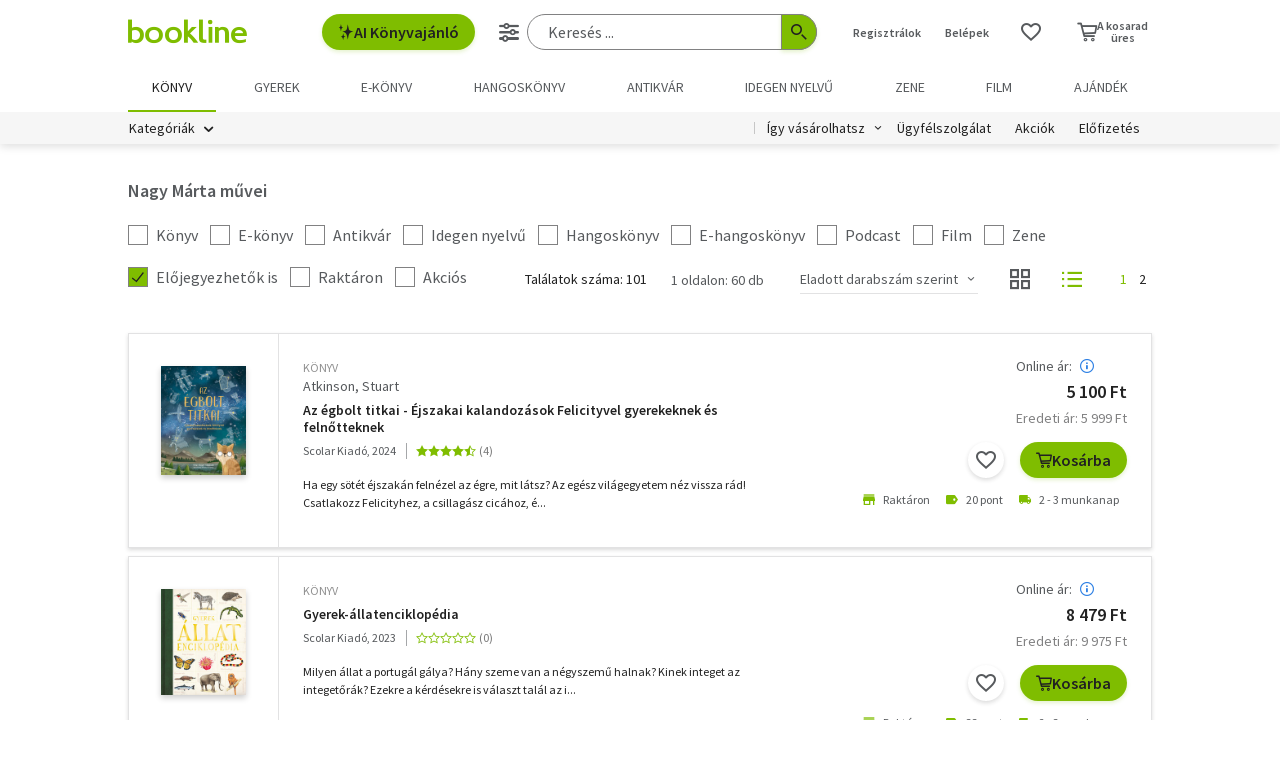

--- FILE ---
content_type: text/html;charset=UTF-8
request_url: https://bookline.hu/szerzo/nagy-marta/40974?page=1
body_size: 33285
content:
<!DOCTYPE html>
<html lang="hu">
    <head>
        <!-- Meta -->
        <title>Nagy Márta - Könyvei / Bookline</title>
    
        <link rel="manifest" href="/manifest.webmanifest?v=1">
        <link rel="shortcut icon" href="https://marvin.bline.hu/assets/favicon.ico">
		<link rel="canonical" href="https://bookline.hu/szerzo/nagy-marta/40974?page=1">
		<link rel="next" href="https://bookline.hu/szerzo/nagy-marta/40974?page=2">
        
        <meta http-equiv="content-type" content="text/html; charset=utf-8"/>
        <meta name="viewport" content="width=device-width, initial-scale=1.0">
            <meta property="fb:app_id" content="159078607442223"/>
            <meta name="facebook-domain-verification" content="jhq2zl6gs5r1tn3llbxniiip5op9kh"/>
            <meta property="og:locale" content="hu_HU"/>
            <meta property="og:site_name" content="bookline.hu"/>
            <meta property="og:type" content="website"/>
            <meta property="og:description" content="Válassz több 10 000 könyv közül! Könyvek már 400 Ft-tól, újdonságok, klasszikusok, bestsellerek, könyvajánlók. Rendelj online egyszerűen a bookline online könyvesboltból!"/>
            <meta property="og:image" content="https://marvin.bline.hu/img/opengraphimage.jpg"/>
            <meta property="og:title" content="Nagy Márta - Könyvei / Bookline"/>
            <meta name="description" content="Rendeld meg Nagy Márta könyveit a Bookline-on és gyűjts törzsvásárlói pontokat!"/>

        <!-- Javascript -->
	        <script type="text/javascript" src="https://marvin.bline.hu/assets/js/vendor/sentry-bundle-9.11.0.min.js" crossorigin="anonymous"></script>
	        <script>
			    Sentry.init({
			        dsn: 'https://087b04d479bee4f7d69069fbb9a7c8c1@bookline.hu/5'
			    });
   	        </script>
        <script data-ot-ignore type="text/javascript" src="https://marvin.bline.hu/assets/js/vendor/jquery-3.5.1.min.js"></script>
		<script type="text/javascript" src="https://marvin.bline.hu/assets/js/vendor/jquery.inputmask.js"></script>


            <!-- CORS -->
            
            <script data-ot-ignore>
                function createCORSRequest(url) {
                    var xhr = new XMLHttpRequest();
                    if ('withCredentials' in xhr) {
                        // XHR for Chrome/Firefox/Opera/Safari.
                        xhr.open('POST', url, true);
                    } else if (typeof XDomainRequest != 'undefined') {
                        // XDomainRequest for IE.
                        xhr = new XDomainRequest();
                        xhr.open('POST', url);
                    } else {
                        // CORS not supported.
                        xhr = null;
                    }
                    return xhr;
                }
                
                $(document).ready(function() {
                    var shops = [];
                    
                        shops.push('bookline.ro');
                        shops.push('bookline.sk');
                    
                    shops.forEach(function(shop) {
                        var url = '//' + shop + '/servlet/cors/crossdomaincookie';
                        var xhr = createCORSRequest(url);
            
                        if (xhr) {
	                        xhr.setRequestHeader("Content-Type", "application/x-www-form-urlencoded");
                            xhr.withCredentials = true;
                            xhr.send("jsessionid=OjD-Eenh30nd6UIaqVxWJwiI2T9RjYgYVZWLCLfj");
                        } else {
                            console.log('CORS not supported');
                        }
                    });
                });
            </script>
        
        <script data-ot-ignore>
        	<!-- Google Tag Manager -->
        	var bl_tab = 'bookline.hu/book';
        	var bl_device_type = 'desktop';
        	<!-- CSRF token -->
        	var secure_token_value = "a071bd0a-f9ed-45de-a2bc-88ce0282a5c2";
        	var quickSearchUrl = "https://srch.bookline.hu/quick";
        </script>

		<script>
			if (typeof dataLayer === 'undefined') {
			dataLayer = [];
			
			(function(w,d,s,l,i){w[l]=w[l]||[];w[l].push({'gtm.start':
				new Date().getTime(),event:'gtm.js'});var f=d.getElementsByTagName(s)[0], j=d.createElement(s),dl=l!='dataLayer'?'&l='+l:''; j.setAttributeNode(d.createAttribute('data-ot-ignore')) ;j.async=true;j.src=
				'//www.googletagmanager.com/gtm.js?id='+i+dl;f.parentNode.insertBefore(j,f);
				})(window,document,'script','dataLayer','GTM-JZZJ');
			}
		</script>
        <!-- End Google Tag Manager -->


        <!-- Google analytics tag -->
        <script type="text/plain" class="optanon-category-C0002">
            (function(i,s,o,g,r,a,m){i['GoogleAnalyticsObject']=r;i[r]=i[r]||function(){
            (i[r].q=i[r].q||[]).push(arguments)},i[r].l=1*new Date();a=s.createElement(o),
            m=s.getElementsByTagName(o)[0];a.async=1;a.src=g;m.parentNode.insertBefore(a,m)
            })(window,document,'script','//www.google-analytics.com/analytics.js','ga');

            ga('create', 'UA-38036210-1', 'auto', { 'allowLinker': true });
            ga('require', 'linker');
            ga('linker:autoLink', [/^([\.|a-z]*)(bookline)\.(hu|ro|sk)$/]);
            
        
            ga('send', 'pageview');
        </script>

        <!-- Google Ad Manager tag -->
        <script async src="https://securepubads.g.doubleclick.net/tag/js/gpt.js" class="optanon-category-C0004"></script>
        <script class="optanon-category-C0004">
			window.googletag = window.googletag || {cmd: []};
        	var adManagerCommands = [];
        
			adManagerCommands.push(function() {
				googletag.pubads().enableSingleRequest();
				
				googletag.pubads().collapseEmptyDivs(true);

				
				
				googletag.enableServices();
			});
        </script>
        
	        <!-- Intercom Messenger tag -->
    	    <script>
        	    window.intercomSettings = {
            	    api_base: "https://api-iam.intercom.io",
	                app_id: "yswg9lbu"
    	        };
        	    // We pre-filled your app ID in the widget URL: 'https://widget.intercom.io/widget/yswg9lbu'
            	(function(){var w=window;var ic=w.Intercom;if(typeof ic==="function"){ic('reattach_activator');ic('update',w.intercomSettings);}else{var d=document;var i=function(){i.c(arguments);};i.q=[];i.c=function(args){i.q.push(args);};w.Intercom=i;var l=function(){var s=d.createElement('script');s.type='text/javascript';s.async=true;s.src='https://widget.intercom.io/widget/yswg9lbu';var x=d.getElementsByTagName('script')[0];x.parentNode.insertBefore(s,x);};if(document.readyState==='complete'){l();}else if(w.attachEvent){w.attachEvent('onload',l);}else{w.addEventListener('load',l,false);}}})();
	        </script>
        
        <!-- BEGIN CJ TRACKING CODE -->
		<!-- END CJ TRACKING CODE -->
		
        <!-- CSS -->
    	<link rel="stylesheet" type="text/css" href="https://marvin.bline.hu/assets/d/css/compiled.css?v=1768480547924" />
    </head>
    <body class="is-desktop">
        <noscript><iframe src="//www.googletagmanager.com/ns.html?id=GTM-JZZJ" height="0" width="0" style="display:none;visibility:hidden"></iframe></noscript>

    



<header id="header" class="c-header js-toggler" data-toggler=".is-opened-search">
    <div class="js-sticky u-bg-white" data-top-anchor="header:top" data-options='{"params":{"marginTop":0,"stickyOn":"small"}}'>

        
	    <div class="l-container l-gutter-collapse-px">
	        <div class="l-align-middle  l-flex ">
	            <div class="l-flex__item l-flex__item--auto">
		            <div class="c-header__logo-block">
		                <div class="l-flex  l-align-middle  l-height-100">
		                    <div data-toggler="opened" id="menu-btn" class="l-flex__item l-flex__item--shrink">
		                        <a data-toggle="offcanvas-menu" class="c-header__hamburger">
		                            <span></span>
		                            <span></span>
		                            <span></span>
		                            <span></span>
		                        </a>
		                    </div>
		                    <div class="l-flex__item l-flex__item--shrink l-gutter-px l-gutter-collapse-px">
		                        <a class="c-header__logo " href="/"><i aria-hidden="true" class="icon-bookline-logo-bw"></i></a>
		                    </div>
		                </div>
		            </div>
            	</div>
            
            	<div class="l-flex__item l-flex__item--shrink">
            		<div id="search-bar" class="c-header__search-block c-search">
		                <div class="l-flex l-align-middle l-height-100">
			                    <div class="l-flex__item l-flex__item--shrink u-mr-16">
			                        <button onclick="Intercom('showNewMessage'); return false;" class="o-button o-button--primary has-icon is-inline-icon o-button--size-medium@small l-gutter-ml">
			                            <i aria-hidden="true" class="icon-ic-ai icon-small"></i>
			                            AI Könyvajánló
	                    			</button>
	                    		</div>
		                    <div class="l-flex__item l-flex__item--auto">
	                            <form id="header-search-form" action="/search/search.action" class="c-search-bar" method="GET" role="search">
	                                <input type="hidden" name="page" value="1">
                            
	                                <a data-options='{"params":{"position":"left","alignment":"center"}}' href="/search/advancedSearch!input.action" aria-label="Részletes keresés" class="js-tooltip o-button-icon o-button-icon--size-medium  o-button-icon--secondary is-ghost">
										<span aria-hidden="true" class="icon-ic-sliders"></span>
	                                </a>
                          
	                                <fieldset class="c-search-bar__fieldset">
	                                    <div class="o-form-elem">
                                    		<label class="o-form-elem__label is-hidden" for="search-field">Keresés</label>
	                                        <div class="o-form-elem__wrapper">
	                                            <input placeholder="Keresés ..." class="o-form-elem__input js-clearable-search js-autocomplete " type="search" id="search-field" name="searchfield" autocomplete="off" value="">
	                                        </div>
                            			</div>
                            
	                                    <button type="submit" class="o-button-icon o-button-icon--size-medium o-button-icon--icon-size-medium o-button-icon--primary" aria-label="Keresés indítása">
	                                    	<span aria-hidden="true" class="icon-ic-search"></span>
	                                   	</button>
									</fieldset>
	                            </form>
							</div>
						</div>
					</div>                        
            	</div>

	            <div class="l-flex__item l-flex__item--shrink">
		            <div class="c-header__icos-block">
		                <div class="l-flex l-align-middle l-align-right">
		                    <div class="l-flex__item l-flex__item--shrink u-text-center l-gutter-mr u-position-relative">
		                        	<ul class="c-button-list">
		                                <li>
		                                    <button data-toggle="registration-dropdown" aria-label="Regisztráció">Regisztrálok</button>
		                                </li>
		                                <li>
		                                    <button data-toggle="login-dropdown" aria-label="Belépés">Belépek</button>
		                                </li>
		                        	</ul>
		                    </div>
		
		                    
		                    <div class="l-flex__item l-flex__item--shrink l-gutter-2x-mr ">
								<a href="/productshelf/productshelfMain.action" class="o-button-icon o-button-icon--size-large o-button-icon--size-medium@large o-button-icon--secondary is-ghost" aria-label="Kívánságlista"><i class="icon-heart"></i></a>
		                    </div>
		

<div class="l-flex__item l-flex__item--shrink c-header__cart-section" id="header-cart">
    <button type="button" class="o-cart-btn u-text-center js-cart-dropdown" data-toggle="cart-dropdown" aria-label="Kosár - 0 termék, összesen 0 Ft">
        <i data-cart-quantity="0" aria-hidden="true" class="icon-ic-cart o-cart-btn__icon "></i>
        <span class="o-cart-btn__amount">A kosarad<br>üres</span>
    </button>

    <div class="js-dropdown o-dropdown-pane c-cart-dropdown" id="cart-dropdown" data-options='{"params":{"position":"bottom","alignment":"center","allowOverlap":true,"closeOnClick":true}}'>
        
        <div id="cart" class="c-cart " >
<aside class="c-cart-recommendation" id="cart-recommendation">
    <header class="c-cart-recommendation__header">
        Ezt is ajánljuk:
    </header>

        <div class="l-gutter-2x-px ">
    <div class="c-cart-recommendation-book u-text-center l-gutter-pt l-gutter-2x-pb" data-product='{&#34;id&#34;:&#34;22:319053&#34;,&#34;name&#34;:&#34;Ahol a folyami rákok énekelnek - puha kötés&#34;,&#34;category&#34;:&#34;000_hu_book_700_710_711_001_001_003_000&#34;,&#34;variant&#34;:&#34;Delia Owens&#34;,&#34;price&#34;:&#34;5100&#34;,&#34;list&#34;:&#34;cartrecommendation&#34;,&#34;position&#34;:1}'>
        <div class="c-cart-recommendation-book__thumb-block l-gutter-py">


<figure class="o-product-figure u-position-relative c-cart-recommendation-book__figure ">
        <a class="o-product-figure__anchor" title="Delia Owens: Ahol a folyami rákok énekelnek - puha kötés könyv" href="/product/home.action?_v=Delia_Owens_Ahol_a_folyami_rakok_enekel&type=22&id=319053"><img class="o-product-figure__thumb    o-product-figure__thumb--shadow   >js-interchange " src="https://marvin.bline.hu/product_tnimages_6/1486/TN6_ID22-319053.JPG"  alt="Delia Owens: Ahol a folyami rákok énekelnek - puha kötés könyv"></a>

    
</figure>

        </div>
    
        <span class="c-cart-recommendation-book__category">könyv</span>

            <div class="c-cart-recommendation-book__authors">
                        <a href="/szerzo/delia-owens/12891862?page=1" class="c-cart-recommendation-book__author">Delia Owens</a>
            </div>

        <a href="/product/home.action?_v=Delia_Owens_Ahol_a_folyami_rakok_enekel&type=22&id=319053&ca=RECOMMEND_CART%3ABOOKLINE" class="c-cart-recommendation-book__title u-text-ellipsis" title="Delia Owens: Ahol a folyami rákok énekelnek - puha kötés könyv">Ahol a folyami rákok énekelnek - puha kötés</a>
    
            <div data-stars="5" data-favcount="129" class="o-rating-block-simple l-gutter-my"></div>
        
        <div class="l-flex__item">
            <nav class="o-button-group l-align-center">
    <a rel="nofollow" href="/product/home!addToShelf.action?pid=22:319053" class="product_22_319053 o-button-icon o-button-icon--secondary js-ajax js-tooltip" title="Kívánságlistához adom"><i aria-hidden="true" class="icon-heart"></i></a>
    

    
            <a rel="nofollow" href="/order/cart!add.action?showCartPage=false" class="o-button o-button--primary o-button--size-medium  js-ajax  test-cart-sellable "  data-options='{"apid": "22:319053", "ca": "RECOMMEND_CART:BOOKLINE", "trackingCode": "", "amount": 1, "psu": "" }'>Kosárba</a>
            </nav>
        </div>
    </div>
    <div class="c-cart-recommendation-book u-text-center l-gutter-pt l-gutter-2x-pb" data-product='{&#34;id&#34;:&#34;22:356681&#34;,&#34;name&#34;:&#34;Minnesota&#34;,&#34;category&#34;:&#34;000_hu_book_003_721&#34;,&#34;variant&#34;:&#34;Nesbo, Jo&#34;,&#34;price&#34;:&#34;5391&#34;,&#34;list&#34;:&#34;cartrecommendation&#34;,&#34;position&#34;:2}'>
        <div class="c-cart-recommendation-book__thumb-block l-gutter-py">


<figure class="o-product-figure u-position-relative c-cart-recommendation-book__figure ">
        <a class="o-product-figure__anchor" title="Nesbo, Jo: Minnesota könyv" href="/product/home.action?_v=Nesbo_Jo_Minnesota&type=22&id=356681"><img class="o-product-figure__thumb    o-product-figure__thumb--shadow   >js-interchange " src="https://marvin.bline.hu/product_tnimages_6/632/TN6_ID22-356681.JPG"  alt="Nesbo, Jo: Minnesota könyv"></a>
            <nav class="o-badges">
    <a href="/sortlist/sortlist.action?id=777" class="o-badge o-badge--new  js-tooltip" title="Havi újdonságok">
        <span class="o-badge__text">új</span>
    </a>
            </nav>

    
</figure>

        </div>
    
        <span class="c-cart-recommendation-book__category">könyv</span>

            <div class="c-cart-recommendation-book__authors">
                        <a href="/szerzo/nesbo--jo/13073135?page=1" class="c-cart-recommendation-book__author">Nesbo, Jo</a>
            </div>

        <a href="/product/home.action?_v=Nesbo_Jo_Minnesota&type=22&id=356681&ca=RECOMMEND_CART%3ABOOKLINE" class="c-cart-recommendation-book__title u-text-ellipsis" title="Nesbo, Jo: Minnesota könyv">Minnesota</a>
    
            <div data-stars="4" data-favcount="1" class="o-rating-block-simple l-gutter-my"></div>
        
        <div class="l-flex__item">
            <nav class="o-button-group l-align-center">
    <a rel="nofollow" href="/product/home!addToShelf.action?pid=22:356681" class="product_22_356681 o-button-icon o-button-icon--secondary js-ajax js-tooltip" title="Kívánságlistához adom"><i aria-hidden="true" class="icon-heart"></i></a>
    

    
            <a rel="nofollow" href="/order/cart!add.action?showCartPage=false" class="o-button o-button--primary o-button--size-medium  js-ajax  test-cart-sellable "  data-options='{"apid": "22:356681", "ca": "RECOMMEND_CART:BOOKLINE", "trackingCode": "", "amount": 1, "psu": "" }'>Kosárba</a>
            </nav>
        </div>
    </div>
        </div>

    <div class="u-text-center l-gutter-mb">
        <a rel="nofollow" href="/order/cart!recommendation.action" class="js-ajax">Frissítés</a>
    </div>
    
	<script type="text/plain" class="optanon-category-C0004">
		dataLayer.push({ 'event': 'cart-recommendation-displayed' });
	</script>
</aside>

            <div class="l-height-100 l-flex-vertical">
                <header class="c-cart__header l-flex__item">
                    <div class="l-flex l-align-middle l-gutter-2x-px">
                        <div class="l-flex__item l-flex__item--shrink">
                            <div class="o-h2 c-cart__title l-gutter-collapse-mb">Kosár</div>
                        </div>
                        <div class="l-flex__item l-flex__item--auto u-text-right">
                            <p class="l-gutter-collapse-mb test-cart-totalAmount">0 db termék</p>
                        </div>
                    </div>
                </header>
                

                    <div class="c-cart__message l-width-100 l-flex__item u-border-top-gray l-gutter-2x-px l-gutter-py u-text-left u-text-semibold">Még nincs termék a kosárban.</div>
    
                <footer class="l-flex__item l-flex__item--grow">
                    <div class="c-cart__footer l-flex l-align-middle l-gutter-2x-px l-gutter-2x-py">
                        <div class="l-flex__item l-flex__item--shrink">
                            <div class="o-h6 l-gutter-collapse-mb">Fizetendő:</div>
                            <div class="o-h3 c-cart__total-amount l-gutter-collapse-mb">0 Ft</div>
                        </div>
                        <div class="l-flex__item l-flex__item--auto u-text-right">
                            <a class="o-button o-button--size-large o-button--primary has-min-width" href="/order/cart!view.action">Tovább</a>
                        </div>
                    </div>
                </footer>
            </div>
        </div>
    </div>
</div>
		                    
		                        <div class="js-dropdown o-dropdown-pane c-login-dropdown" id="login-dropdown" data-options='{"params":{"position":"bottom","alignment":"center","autoFocus":true,"allowOverlap":true,"closeOnClick":true}}'>
		                            <div class="o-form">
		                                <div class="o-h2 o-form__title u-text-center l-gutter-mb">BELÉPÉS</div>
	<script src="https://www.google.com/recaptcha/api.js?hl=hu" async defer></script>
	<script>
		
		function onSubmitheaderLoginForm(token) {
			var form = jQuery('#' + 'headerLoginForm');
			// Manualisan kell kuldeni, a gyari (g-recaptcha-response) mezo empty backend-en 
			form.append("<input type='hidden' name='captcha-response' value='" + token + "' />");
			form.submit();
		}
		
		jQuery(document).ready(function() {// ez segíti hogy csak akkor hívódjon az onSubmit és akkor dobja fel esetlegesen a recaptchat-t ha már full valid a form
		    var form = jQuery('#' + 'headerLoginForm');
		    form.on("click", '#' + 'headerLoginSubmit', function(e) {
		      	if (form[0].checkValidity()) {
		        	e.preventDefault();

		        	const recaptchaPlaceholder = document.querySelector('#recaptchaheaderLoginForm');
		        	if (!recaptchaPlaceholder) {
		        		// Component.Recaptcha hianyzik a template-en a form-bol
		        		console.log('recaptchaPlaceholder not found!');
		        	}
		        	
		        	recaptchaWidgetheaderLoginForm = grecaptcha.render(
						recaptchaPlaceholder, {
						'sitekey' : '6LdFy9cUAAAAAAFZPF_py6Iq9TKUMaJVINDdMbSq',
						'callback' : 'onSubmitheaderLoginForm',
						'size' : 'invisible'
						}
					);
		        	grecaptcha.execute(recaptchaWidgetheaderLoginForm);
		      	}
	    	});
		});
	</script>
		                                <form id="headerLoginForm" novalidate class="u-text-left js-validate o-form l-flex l-flex--py l-align-center" action="/user/login.action" method="post">
<input name="secure_token" type="hidden" value="a071bd0a-f9ed-45de-a2bc-88ce0282a5c2"/>		                                	
		                                    <div class="l-flex__item l-flex__item--12@small">
		                                        <fieldset class="l-flex l-flex--py">
		                                            <div class="l-flex__item l-flex__item--12@small">







<div class="o-form-elem     ">
        <label class="o-form-elem__label" for="id_49481021"><span class="o-form-elem__label-required" aria-hidden="true">*</span>Felhasználónév vagy e-mail-cím</label>
    
    <div class="o-form-elem__wrapper">


		
	
	        <input  placeholder=" "   required aria-required="true"  autocapitalize="off"  class="o-form-elem__input js-validate-me   " type="text" id="id_49481021" name="username" value="" maxlength="80"        />
	    
	        <span id="id_49481021-description" class="o-form-elem__description">
	        </span>
	        
	        <span id="id_49481021-valid" class="o-form-elem__valid">
	        </span>
		    
	        <span id="id_49481021-error" class="o-form-elem__error" role="alert" aria-live="polite">
	        	<i aria-hidden="true" class="o-form-elem__status-icon icon-alert-triangle"></i> Felhasználónév- Rossz/Hiányzó adat
	        </span>
	</div>
</div>		                                            </div>
		                                            <div class="l-flex__item l-flex__item--12@small">







<div class="o-form-elem     ">
        <label class="o-form-elem__label" for="id_49481022"><span class="o-form-elem__label-required" aria-hidden="true">*</span>Jelszó</label>
    
    <div class="o-form-elem__wrapper">


		
        	<a class="o-form-elem__show-password js-visible-password"><i aria-hidden="true" class="icon-ic-eye"></i></a>
	
	        <input  placeholder=" "   required aria-required="true"  autocapitalize="off"  class="o-form-elem__input js-validate-me   " type="password" id="id_49481022" name="password" value=""         />
	    
	        <span id="id_49481022-description" class="o-form-elem__description">
	        </span>
	        
	        <span id="id_49481022-valid" class="o-form-elem__valid">
	        </span>
		    
	        <span id="id_49481022-error" class="o-form-elem__error" role="alert" aria-live="polite">
	        	<i aria-hidden="true" class="o-form-elem__status-icon icon-alert-triangle"></i> Jelszó - Rossz/Hiányzó adat
	        </span>
	</div>
</div>		                                            </div>
		        									
													<div class="l-flex__item l-flex__item--12@small l-gutter-mt u-text-center">
														<button type="submit" id="headerLoginSubmit" class="o-button o-button--primary o-button--size-large l-width-100" value="Belépek">Belépek</button>
													</div>
													
<div id="recaptchaheaderLoginForm"></div>		
		                                            <div class="l-flex__item l-flex__item--12@small u-text-center">
		                                                <a class="o-form__link" href="/user/lostpassword!input.action">Elfelejtetted a jelszavad?</a>
		                                            </div>
		                                            
		                                            <div class="l-flex__item l-flex__item--12@small u-text-center">
		                                                <hr class="o-hr o-hr--small">
		                                            </div>
		                                            
		                                            
		                                                <div class="l-flex__item l-flex__item--12@small u-text-center">
		                                                    <h5 class="l-gutter-collapse-mb">Vagy lépj be a facebook
		                                                         vagy 
		                                                        google fiókoddal</h5>
		                                                </div>
		                                                    <div class="l-flex__item l-flex__item--12@small u-text-center">
		                                                        <a class="o-button o-button--tertiary o-button--size-large l-width-100" href="/user/fbLogin!fbLoginFirst.action">Belépés Facebook-fiókkal</a>
		                                                    </div>
		                                                    <div class="l-flex__item l-flex__item--12@small u-text-center">
		                                                        <a class="o-button o-button--tertiary o-button--size-large l-width-100" href="/user/googleLogin!googleLoginFirst.action">Belépés Google-fiókkal</a>
		                                                    </div>
		                                        </fieldset>
		                                	</div>
		                                </form>
		                                
		                                <button class="js-close o-button-icon  o-button-icon--size-medium o-button-icon--secondary  is-ghost o-close-btn" aria-label="Bezár" type="button">
		                                    <span aria-hidden="true">&times;</span>
		                                </button>
		                            </div>
		                        </div>
		                        
		                        <div class="js-dropdown o-dropdown-pane c-registration-dropdown" id="registration-dropdown" data-options='{"params":{"position":"bottom","alignment":"center","autoFocus":true,"allowOverlap":true,"closeOnClick":true}}'>
		                            <div class="o-form">
		                                <div class="o-h2 o-form__title u-text-center l-gutter-mb">REGISZTRÁCIÓ</div>
		
		                                <div class="u-text-left l-flex l-flex--py l-align-center">
		                                    <div class="l-flex__item l-flex__item--12@small u-text-center">
		                                        <a class="o-button o-button--primary o-button--size-large l-width-100 u-text-nowrap test-reg-normal" href="/user/registration!input.action">Természetes személyként</a>
		                                    </div>
		                                    <div class="l-flex__item l-flex__item--12@small u-text-center ">
		                                        <a class="o-button o-button--primary o-button--size-large l-width-100 u-text-nowrap test-reg-company" href="/user/registration!input.action?regType=company">Jogi személyként</a>
		                                    </div>
		                                </div>
		                            </div>
		                            
		                            <button class="js-close o-button-icon  o-button-icon--size-medium o-button-icon--secondary  is-ghost o-close-btn" aria-label="Bezár" type="button">
		                                <span aria-hidden="true">&times;</span>
		                            </button>
		                        </div>
		                </div>
		            </div>
        		</div>
            </div>
        </div>

		<div class="l-container l-align-middle  l-flex l-gutter-collapse-px">
        	<div class="c-header__department-block">
            	<nav class="c-main-nav" aria-label="Termékkategóriák">
            		<ul>
		                    <li class="c-main-nav__item">
		                        <a href="/" class="is-selected" role="menuitem" aria-current="page" tabindex="0" title="Könyv, Könyvek, Könyvrendelés, Könyvesbolt">
		                       		Könyv
		                       		
		                       	</a>
		                    </li>
		                    <li class="c-main-nav__item">
		                        <a href="/?tab=gyerek" class="" role="menuitem" aria-current="page" tabindex="0" title="Ifjúsági és gyerekkönyvek">
		                       		Gyerek
		                       		
		                       	</a>
		                    </li>
		                    <li class="c-main-nav__item">
		                        <a href="/?tab=ekonyv" class="" role="menuitem" aria-current="page" tabindex="0" title="E-könyv, ekönyvek, pdf könyv, könyv letöltés
">
		                       		e-könyv
		                       		
		                       	</a>
		                    </li>
		                    <li class="c-main-nav__item">
		                        <a href="/?tab=audiobook" class="" role="menuitem" aria-current="page" tabindex="0" title="Hangoskönyvek">
		                       		hangoskönyv
		                       		
		                       	</a>
		                    </li>
		                    <li class="c-main-nav__item">
		                        <a href="/?tab=antikvarium" class="" role="menuitem" aria-current="page" tabindex="0" title="Antikvár könyvek, Antikvár könyvesbolt">
		                       		Antikvár
		                       		
		                       	</a>
		                    </li>
		                    <li class="c-main-nav__item">
		                        <a href="/?tab=idegennyelvu" class="" role="menuitem" aria-current="page" tabindex="0" title="Idegen nyelvű könyvek">
		                       		Idegen nyelvű
		                       		
		                       	</a>
		                    </li>
		                    <li class="c-main-nav__item">
		                        <a href="/?tab=zene" class="" role="menuitem" aria-current="page" tabindex="0" title="Zenei CD, DVD rendelés, vásárlás">
		                       		Zene
		                       		
		                       	</a>
		                    </li>
		                    <li class="c-main-nav__item">
		                        <a href="/?tab=film" class="" role="menuitem" aria-current="page" tabindex="0" title="Filmek Vásárlása, Film letöltés">
		                       		Film
		                       		
		                       	</a>
		                    </li>
		                    <li class="c-main-nav__item">
		                        <a href="/?tab=jatek" class="" role="menuitem" aria-current="page" tabindex="0" title="Ajándék, utalvány vásárlás, rendelés">
		                       		Ajándék
		                       		
		                       	</a>
		                    </li>
	            	</ul>
	            </nav>
	    	</div>
    	</div>
    	
        <div class="u-bg-gray u-position-relative">
            <div class="l-container l-flex l-gutter-collapse-px">
                <div class="l-flex__item l-flex__item--auto">
                    <div class="c-header__category-block">

        <div id="category-tags" class="o-category-tags">
	            <div class="o-category-tags__tag">
	                <a data-toggle="megamenu-dropdown" class="o-category-btn">Kategóriák</a>
	            	<div class="js-dropdown js-mega-menu o-dropdown-pane c-mega-menu" id="megamenu-dropdown" data-options='{"params":{"hover":true,"hoverPane": true, "hoverDelay":0,"hOffset":0,"position":"top","alignment":"right","allowOverlap":true,"closeOnClick":true}}'>
		      			<div class="js-lazyload c-mega-menu__container " data-src="/category/categoryDropdown!componentContent.action?tab=konyv"></div>
	          		</div>
	          	</div>
	
	    </div>
                    </div>
                </div>
                
                <div class="l-flex__item l-flex__item--shrink">
                    <div class="c-header__menu-block u-text-right u-position-relative">
                        <nav class="c-simple-nav l-align-middle">
                            <div class="o-dropdown-block">
                                <a data-toggle="order-dropdown" class="o-dropdown-block__button test_igy_vasar">Így vásárolhatsz</a>
                                <div class="js-dropdown o-dropdown-pane o-dropdown-block__dropdown" id="order-dropdown" data-options='{"params":{"vOffset":5,"position":"bottom","alignment":"left","allowOverlap":true,"closeOnClick":true}}'>
                                    <nav class="o-dropdown-nav u-text-left">
                                        <a class="o-dropdown-nav__btn" href="/news/news.action?id=11959">Szolgáltatások</a>
                                        <a class="o-dropdown-nav__btn dropdown_test_fizetes" href="/news/help.action#termsofpayment">Fizetés</a>
                                        <a class="o-dropdown-nav__btn dropdown_test_szallitas" href="/news/help.action#atvmod">Szállítás</a>
                                        <a class="o-dropdown-nav__btn" href="/news/news.action?id=11573">Átvevőhelyek</a>
                                        <a class="o-dropdown-nav__btn dropdown_test_sugo" href="/news/help.action">Súgó</a>
                                    </nav>
                                </div>
                            </div>

                            <a class="c-simple-nav__btn" href="/news/help.action">Ügyfélszolgálat</a>
                                <a class="c-simple-nav__btn" href="/#akcioink">Akciók</a>
                            <a class="c-simple-nav__btn" href="/elofizetes">
						        Előfizetés
						    </a>
                        </nav>
                    </div>
                </div>
            </div>
        </div>
    </div>
</header>


	

<main class="l-wrapper">
<div id="pageable-product-result-content">
    
	
    <div class="c-search-order l-container l-gutter-2x-px l-gutter-3x-mt l-gutter-2x-collapse-px@medium l-flex__item l-flex__item--4@small">
        
        
            <div class="o-section-description t-content l-gutter-2x-mt">
                <div class="c-page-title">
    <h1 class="c-page-title__title">Nagy Márta művei</h1>
</div>
            </div>
    </div>
    
    
        <section id="resultSection" class="c-search-results t-listitem l-container l-gutter-my l-gutter-2x-px l-gutter-2x-collapse-px@medium">

<header class="l-gutter-2x-mb c-product-list-header">
    <form novalidate class="js-validate  o-form l-flex l-flex--py" action="/szerzo/nagy-marta/40974?page=1" method="post">
<input name="secure_token" type="hidden" value="a071bd0a-f9ed-45de-a2bc-88ce0282a5c2"/>    	
                
                    <div class="l-flex__item l-flex__item--12@small">
                        <div class="l-flex l-flex--my l-align-middle">
                            <div class="l-flex__item l-flex__item--shrink l-gutter-pr">





<div class="o-form-elem   ">
    <input type="hidden" name="__checkbox_enableBook" value="true">
    <label class="o-form-elem__label-checkbox   " for="id_49481037">
	    <input	
	    		
	    		
	    		 
	    		aria-labelledby="id_49481037-label"
	    		aria-describedby="id_49481037-description"
	    		class="o-form-elem__input-checkbox      "
	    		type="checkbox"
	    		value="true"
	    		aria-checked="true"
	    		id="id_49481037"
	    		name="enableBook"
	    		
	    		data-orig="false"
	    		onChange="submitForm(this)"
	    		
	    		
	    		
	    />
	    
	    <span id="id_49481037-label">
		    Könyv
		    
		</span> 
    </label>
    
    <span id="id_49481037-description" class="o-form-elem__description has-no-icon">
    </span>
    
    <span id="id_49481037-valid" class="o-form-elem__valid">
    </span>
    
    <span id="id_49481037-error" class="o-form-elem__error" role="alert" aria-live="polite">
    	<i aria-hidden="true" class="o-form-elem__status-icon icon-alert-triangle"></i> Rossz/Hiányzó adat
    </span>
</div>                            </div>
                            <div class="l-flex__item l-flex__item--shrink l-gutter-pr">





<div class="o-form-elem   ">
    <input type="hidden" name="__checkbox_enableEbook" value="true">
    <label class="o-form-elem__label-checkbox   " for="id_49481038">
	    <input	
	    		
	    		
	    		 
	    		aria-labelledby="id_49481038-label"
	    		aria-describedby="id_49481038-description"
	    		class="o-form-elem__input-checkbox      "
	    		type="checkbox"
	    		value="true"
	    		aria-checked="true"
	    		id="id_49481038"
	    		name="enableEbook"
	    		
	    		data-orig="false"
	    		onChange="submitForm(this)"
	    		
	    		
	    		
	    />
	    
	    <span id="id_49481038-label">
		    E-könyv
		    
		</span> 
    </label>
    
    <span id="id_49481038-description" class="o-form-elem__description has-no-icon">
    </span>
    
    <span id="id_49481038-valid" class="o-form-elem__valid">
    </span>
    
    <span id="id_49481038-error" class="o-form-elem__error" role="alert" aria-live="polite">
    	<i aria-hidden="true" class="o-form-elem__status-icon icon-alert-triangle"></i> Rossz/Hiányzó adat
    </span>
</div>                            </div>
                            <div class="l-flex__item l-flex__item--shrink l-gutter-pr">





<div class="o-form-elem   ">
    <input type="hidden" name="__checkbox_enableOldbook" value="true">
    <label class="o-form-elem__label-checkbox   " for="id_49481039">
	    <input	
	    		
	    		
	    		 
	    		aria-labelledby="id_49481039-label"
	    		aria-describedby="id_49481039-description"
	    		class="o-form-elem__input-checkbox      "
	    		type="checkbox"
	    		value="true"
	    		aria-checked="true"
	    		id="id_49481039"
	    		name="enableOldbook"
	    		
	    		data-orig="false"
	    		onChange="submitForm(this)"
	    		
	    		
	    		
	    />
	    
	    <span id="id_49481039-label">
		    Antikvár
		    
		</span> 
    </label>
    
    <span id="id_49481039-description" class="o-form-elem__description has-no-icon">
    </span>
    
    <span id="id_49481039-valid" class="o-form-elem__valid">
    </span>
    
    <span id="id_49481039-error" class="o-form-elem__error" role="alert" aria-live="polite">
    	<i aria-hidden="true" class="o-form-elem__status-icon icon-alert-triangle"></i> Rossz/Hiányzó adat
    </span>
</div>                            </div>
                            <div class="l-flex__item l-flex__item--shrink l-gutter-pr">





<div class="o-form-elem   ">
    <input type="hidden" name="__checkbox_enableForeign" value="true">
    <label class="o-form-elem__label-checkbox   " for="enableForeign">
	    <input	
	    		
	    		
	    		 
	    		aria-labelledby="enableForeign-label"
	    		aria-describedby="enableForeign-description"
	    		class="o-form-elem__input-checkbox      "
	    		type="checkbox"
	    		value="true"
	    		aria-checked="true"
	    		id="enableForeign"
	    		name="enableForeign"
	    		
	    		data-orig="false"
	    		
	    		
	    		
	    		
	    />
	    
	    <span id="enableForeign-label">
		    Idegen nyelvű
		    
		</span> 
    </label>
    
    <span id="enableForeign-description" class="o-form-elem__description has-no-icon">
    </span>
    
    <span id="enableForeign-valid" class="o-form-elem__valid">
    </span>
    
    <span id="enableForeign-error" class="o-form-elem__error" role="alert" aria-live="polite">
    	<i aria-hidden="true" class="o-form-elem__status-icon icon-alert-triangle"></i> Rossz/Hiányzó adat
    </span>
</div>                            </div>
                            
                            
                            <div class="l-flex__item l-flex__item--shrink l-gutter-pr">





<div class="o-form-elem   ">
    <input type="hidden" name="__checkbox_enableAudiobook" value="true">
    <label class="o-form-elem__label-checkbox   " for="id_49481040">
	    <input	
	    		
	    		
	    		 
	    		aria-labelledby="id_49481040-label"
	    		aria-describedby="id_49481040-description"
	    		class="o-form-elem__input-checkbox      "
	    		type="checkbox"
	    		value="true"
	    		aria-checked="true"
	    		id="id_49481040"
	    		name="enableAudiobook"
	    		
	    		data-orig="false"
	    		onChange="submitForm(this)"
	    		
	    		
	    		
	    />
	    
	    <span id="id_49481040-label">
		    Hangoskönyv
		    
		</span> 
    </label>
    
    <span id="id_49481040-description" class="o-form-elem__description has-no-icon">
    </span>
    
    <span id="id_49481040-valid" class="o-form-elem__valid">
    </span>
    
    <span id="id_49481040-error" class="o-form-elem__error" role="alert" aria-live="polite">
    	<i aria-hidden="true" class="o-form-elem__status-icon icon-alert-triangle"></i> Rossz/Hiányzó adat
    </span>
</div>                            </div>
                            <div class="l-flex__item l-flex__item--shrink l-gutter-pr">





<div class="o-form-elem   ">
    <input type="hidden" name="__checkbox_enableEaudiobook" value="true">
    <label class="o-form-elem__label-checkbox   " for="id_49481041">
	    <input	
	    		
	    		
	    		 
	    		aria-labelledby="id_49481041-label"
	    		aria-describedby="id_49481041-description"
	    		class="o-form-elem__input-checkbox      "
	    		type="checkbox"
	    		value="true"
	    		aria-checked="true"
	    		id="id_49481041"
	    		name="enableEaudiobook"
	    		
	    		data-orig="false"
	    		onChange="submitForm(this)"
	    		
	    		
	    		
	    />
	    
	    <span id="id_49481041-label">
		    E-hangoskönyv
		    
		</span> 
    </label>
    
    <span id="id_49481041-description" class="o-form-elem__description has-no-icon">
    </span>
    
    <span id="id_49481041-valid" class="o-form-elem__valid">
    </span>
    
    <span id="id_49481041-error" class="o-form-elem__error" role="alert" aria-live="polite">
    	<i aria-hidden="true" class="o-form-elem__status-icon icon-alert-triangle"></i> Rossz/Hiányzó adat
    </span>
</div>                            </div>
                            <div class="l-flex__item l-flex__item--shrink l-gutter-pr">





<div class="o-form-elem   ">
    <input type="hidden" name="__checkbox_enablePodcast" value="true">
    <label class="o-form-elem__label-checkbox   " for="id_49481042">
	    <input	
	    		
	    		
	    		 
	    		aria-labelledby="id_49481042-label"
	    		aria-describedby="id_49481042-description"
	    		class="o-form-elem__input-checkbox      "
	    		type="checkbox"
	    		value="true"
	    		aria-checked="true"
	    		id="id_49481042"
	    		name="enablePodcast"
	    		
	    		data-orig="false"
	    		onChange="submitForm(this)"
	    		
	    		
	    		
	    />
	    
	    <span id="id_49481042-label">
		    Podcast
		    
		</span> 
    </label>
    
    <span id="id_49481042-description" class="o-form-elem__description has-no-icon">
    </span>
    
    <span id="id_49481042-valid" class="o-form-elem__valid">
    </span>
    
    <span id="id_49481042-error" class="o-form-elem__error" role="alert" aria-live="polite">
    	<i aria-hidden="true" class="o-form-elem__status-icon icon-alert-triangle"></i> Rossz/Hiányzó adat
    </span>
</div>                            </div>
                            <div class="l-flex__item l-flex__item--shrink l-gutter-pr">





<div class="o-form-elem   ">
    <input type="hidden" name="__checkbox_enableFilm" value="true">
    <label class="o-form-elem__label-checkbox   " for="id_49481043">
	    <input	
	    		
	    		
	    		 
	    		aria-labelledby="id_49481043-label"
	    		aria-describedby="id_49481043-description"
	    		class="o-form-elem__input-checkbox      "
	    		type="checkbox"
	    		value="true"
	    		aria-checked="true"
	    		id="id_49481043"
	    		name="enableFilm"
	    		
	    		data-orig="false"
	    		onChange="submitForm(this)"
	    		
	    		
	    		
	    />
	    
	    <span id="id_49481043-label">
		    Film
		    
		</span> 
    </label>
    
    <span id="id_49481043-description" class="o-form-elem__description has-no-icon">
    </span>
    
    <span id="id_49481043-valid" class="o-form-elem__valid">
    </span>
    
    <span id="id_49481043-error" class="o-form-elem__error" role="alert" aria-live="polite">
    	<i aria-hidden="true" class="o-form-elem__status-icon icon-alert-triangle"></i> Rossz/Hiányzó adat
    </span>
</div>                            </div>
                            <div class="l-flex__item l-flex__item--shrink l-gutter-pr">





<div class="o-form-elem   ">
    <input type="hidden" name="__checkbox_enableAudio" value="true">
    <label class="o-form-elem__label-checkbox   " for="id_49481044">
	    <input	
	    		
	    		
	    		 
	    		aria-labelledby="id_49481044-label"
	    		aria-describedby="id_49481044-description"
	    		class="o-form-elem__input-checkbox      "
	    		type="checkbox"
	    		value="true"
	    		aria-checked="true"
	    		id="id_49481044"
	    		name="enableAudio"
	    		
	    		data-orig="false"
	    		onChange="submitForm(this)"
	    		
	    		
	    		
	    />
	    
	    <span id="id_49481044-label">
		    Zene
		    
		</span> 
    </label>
    
    <span id="id_49481044-description" class="o-form-elem__description has-no-icon">
    </span>
    
    <span id="id_49481044-valid" class="o-form-elem__valid">
    </span>
    
    <span id="id_49481044-error" class="o-form-elem__error" role="alert" aria-live="polite">
    	<i aria-hidden="true" class="o-form-elem__status-icon icon-alert-triangle"></i> Rossz/Hiányzó adat
    </span>
</div>                            </div>
                        </div>
                    </div>
    
            <div class="l-flex__item--12@small">
                <div class="o-form l-flex l-align-middle l-align-justify">
                    <div class="l-flex__item l-flex__item--shrink">
                            <div class="l-flex l-flex--my">
                                    <div class="l-flex__item l-flex__item--shrink l-gutter-pr">





<div class="o-form-elem   ">
    <input type="hidden" name="__checkbox_showPreorder" value="true">
    <label class="o-form-elem__label-checkbox   " for="id_49481045">
	    <input	
	    		
	    		
	    		 
	    		aria-labelledby="id_49481045-label"
	    		aria-describedby="id_49481045-description"
	    		class="o-form-elem__input-checkbox      "
	    		type="checkbox"
	    		value="true"
	    		aria-checked="true"
	    		id="id_49481045"
	    		name="showPreorder"
	    		checked
	    		data-orig="true"
	    		onChange="submitForm(this)"
	    		
	    		
	    		
	    />
	    
	    <span id="id_49481045-label">
		    Előjegyezhetők is
		    
		</span> 
    </label>
    
    <span id="id_49481045-description" class="o-form-elem__description has-no-icon">
    </span>
    
    <span id="id_49481045-valid" class="o-form-elem__valid">
    </span>
    
    <span id="id_49481045-error" class="o-form-elem__error" role="alert" aria-live="polite">
    	<i aria-hidden="true" class="o-form-elem__status-icon icon-alert-triangle"></i> Rossz/Hiányzó adat
    </span>
</div>                                    </div>
                                <div class="l-flex__item l-flex__item--shrink l-gutter-pr">





<div class="o-form-elem   ">
    <input type="hidden" name="__checkbox_oneDaySearch" value="true">
    <label class="o-form-elem__label-checkbox   " for="id_49481046">
	    <input	
	    		
	    		
	    		 
	    		aria-labelledby="id_49481046-label"
	    		aria-describedby="id_49481046-description"
	    		class="o-form-elem__input-checkbox      "
	    		type="checkbox"
	    		value="true"
	    		aria-checked="true"
	    		id="id_49481046"
	    		name="oneDaySearch"
	    		
	    		data-orig="false"
	    		onChange="submitForm(this)"
	    		
	    		
	    		
	    />
	    
	    <span id="id_49481046-label">
		    Raktáron
		    
		</span> 
    </label>
    
    <span id="id_49481046-description" class="o-form-elem__description has-no-icon">
    </span>
    
    <span id="id_49481046-valid" class="o-form-elem__valid">
    </span>
    
    <span id="id_49481046-error" class="o-form-elem__error" role="alert" aria-live="polite">
    	<i aria-hidden="true" class="o-form-elem__status-icon icon-alert-triangle"></i> Rossz/Hiányzó adat
    </span>
</div>                                </div>
                                    <div class="l-flex__item l-flex__item--shrink l-gutter-pr">





<div class="o-form-elem   ">
    <input type="hidden" name="__checkbox_inDevalue" value="true">
    <label class="o-form-elem__label-checkbox   " for="id_49481047">
	    <input	
	    		
	    		
	    		 
	    		aria-labelledby="id_49481047-label"
	    		aria-describedby="id_49481047-description"
	    		class="o-form-elem__input-checkbox      "
	    		type="checkbox"
	    		value="true"
	    		aria-checked="true"
	    		id="id_49481047"
	    		name="inDevalue"
	    		
	    		data-orig="false"
	    		onChange="submitForm(this)"
	    		
	    		
	    		
	    />
	    
	    <span id="id_49481047-label">
		    Akciós
		    
		</span> 
    </label>
    
    <span id="id_49481047-description" class="o-form-elem__description has-no-icon">
    </span>
    
    <span id="id_49481047-valid" class="o-form-elem__valid">
    </span>
    
    <span id="id_49481047-error" class="o-form-elem__error" role="alert" aria-live="polite">
    	<i aria-hidden="true" class="o-form-elem__status-icon icon-alert-triangle"></i> Rossz/Hiányzó adat
    </span>
</div>                                    </div>
                            </div>
                    </div>
                    <div class="l-flex__item l-flex__item--shrink">
                        <div class="o-form l-flex l-align-middle l-align-justify l-align-right@large l-flex--mx">
                                <div class="l-flex__item l-flex__item--shrink">
                                    <h5 class="u-collapse-mb">Találatok száma: 101</h5>
                                </div>
                
                                    <div class="l-flex__item l-flex__item--shrink l-gutter-2x-mr@large">
                                        <div class="o-dropdown-block">
                                            <span class="o-dropdown-block__label">1 oldalon: 60 db</span>
                                        </div>
                                    </div>
                                
                                    <div class="l-flex__item l-flex__item--shrink u-text-right">

<div class="o-dropdown-block u-border-bottom-gray">
    
    <a data-toggle="nav-dropdown-id_49481048" class="o-dropdown-block__button has-dropdown">
    		Eladott darabszám szerint
    </a>
    
        <div class="js-dropdown o-dropdown-pane o-dropdown-block__dropdown" id="nav-dropdown-id_49481048" data-options='{"params":{"vOffset":5,"position":"bottom","alignment":"left","allowOverlap":true,"closeOnClick":true}}'>
            <nav class="o-dropdown-nav ">
                    <a class="o-dropdown-nav__btn  " href="/szerzo/nagy-marta/40974?page=1&sortBy=score">Relevancia szerint</a>
                    <a class="o-dropdown-nav__btn  " href="/szerzo/nagy-marta/40974?page=1&sortBy=type">Típus szerint</a>
                    <a class="o-dropdown-nav__btn  " href="/szerzo/nagy-marta/40974?page=1&sortBy=fullauthor">Szerző szerint A-Z</a>
                    <a class="o-dropdown-nav__btn  " href="/szerzo/nagy-marta/40974?page=1&sortBy=fulltitle">Cím szerint A-Z</a>
                    <a class="o-dropdown-nav__btn  " href="/szerzo/nagy-marta/40974?page=1&sortBy=year_inc">Kiadási év szerint növekvő</a>
                    <a class="o-dropdown-nav__btn  " href="/szerzo/nagy-marta/40974?page=1&sortBy=year_dec">Kiadási év szerint csökkenő</a>
                    <a class="o-dropdown-nav__btn  " href="/szerzo/nagy-marta/40974?page=1&sortBy=pricedischuf_inc">Ár szerint növekvő</a>
                    <a class="o-dropdown-nav__btn  " href="/szerzo/nagy-marta/40974?page=1&sortBy=pricedischuf_dec">Ár szerint csökkenő</a>
                    <a class="o-dropdown-nav__btn  " href="/szerzo/nagy-marta/40974?page=1&sortBy=rate">Vásárlói értékelés szerint</a>
                    <a class="o-dropdown-nav__btn  " href="/szerzo/nagy-marta/40974?page=1&sortBy=transit_time">Szállítási idő szerint</a>
            </nav>
        </div>
</div>                                    </div>
                                
                                    <div class="l-flex__item l-flex__item--shrink u-text-right ">
                                        <nav class="o-button-group">
                                                <a class="o-button-icon o-button-icon--secondary is-ghost" aria-label="Nézet választó" href="javascript: $.cookie('preferred.row.view', 'false', {path:'/'}); location.reload();">
                                                	<i class="icon-ic_tiles" aria-hidden="true"></i>
                                                </a>
                                                <button class="o-button-icon o-button-icon--secondary is-ghost is-active" aria-label="Nézet választó">
                                                	<i class="icon-ic_list" aria-hidden="true"></i>
                                            	</button>
                                        </nav>
                                    </div>
            
                                <div class="l-flex__item l-flex__item--shrink u-text-right ">
<nav class="o-pagination l-align-right">
    
        <span class="o-pagination__btn is-current-page">1</span>
    
            <a class=" o-pagination__btn" href="/szerzo/nagy-marta/40974?page=2" >2</a>
        
</nav>
                                </div>
                        </div>
                    </div>
                </div>
            </div>
    </form>
</header>
        
                    <div class="l-flex l-gutter-py">
                            <div class="l-flex__item l-flex__item--12@small">

<div class="t-product-detailed c-product-detailed  o-product l-flex l-gutter-2x-mb">
    <div class="l-flex__item l-flex__item--shrink@small u-text-center c-product-detailed__left">
        <div class="o-product__thumb-block">


<figure class="o-product-figure u-position-relative  ">
        <a class="o-product-figure__anchor" title="Atkinson, Stuart: Az égbolt titkai könyv" href="/product/home.action?_v=Stuart_Atkinson_Az_egbolt_titkai&type=22&id=306337&ca=AUTHOR_PRODUCTS"><img class="o-product-figure__thumb    o-product-figure__thumb--shadow   js-lazyload " src="[data-uri]" data-interchange="[https://marvin.bline.hu/product_tnimages_6/390/TN6_ID22-306337.JPG, small], [https://marvin.bline.hu/product_images/390/ID22-306337.JPG, retina]" alt="Atkinson, Stuart: Az égbolt titkai könyv"></a>

    
</figure>

        </div>

    </div>
    
    <div class="l-flex__item l-flex__item--auto@small c-product-detailed__right">
        <div class="l-flex l-align-middle l-align-top@large l-flex--mx">
            <div class="l-flex__item l-flex__item--12@small l-flex__item--7@large">
	<a href="/" class="o-product__category o-product__category--simple">könyv</a>
                
    <div class="o-product__authors">
                <a href="/szerzo/atkinson--stuart/12878268?page=1" title="Atkinson, Stuart" class="o-product__author">Atkinson, Stuart</a>
    </div>

	<h2 class="c-product-title">
			<a href="/product/home.action?_v=Stuart_Atkinson_Az_egbolt_titkai&type=22&id=306337&ca=AUTHOR_PRODUCTS" class="o-product__title " title="Atkinson, Stuart: Az égbolt titkai könyv">Az égbolt titkai - Éjszakai kalandozások Felicityvel gyerekeknek és felnőtteknek</a>
	</h2>

                
                <div class="o-details-group u-hide-only@small">
                        <div class="o-product__publisher">Scolar Kiadó, 2024</div>
                        <div>
                            <div data-stars="4.5" data-favcount="4" class="o-rating-block-simple u-show@large"></div>
                        </div>
                </div>
                
                <p class="o-product__lead u-text-left u-hide-only@small">Ha egy sötét éjszakán felnézel az égre, mit látsz? Az egész világegyetem néz vissza rád!
Csatlakozz Felicityhez, a csillagász cicához, é...</p>
            </div>
			
			
            <div class="l-flex__item l-flex__item--12@small l-flex__item--5@large u-text-right" style="margin: auto;">
                <div class="l-flex">
	                <div class="l-flex__item  l-flex__item--12@small l-flex__item--order-2@small l-flex__item--order-1@large">
	                    <div class="l-flex l-align-right">
							<div class="l-flex__item l-flex__item--auto l-flex__item--shrink@large l-gutter-pb">
<div class="o-prices-block o-prices-block--right ">
	
		<p class="o-prices-block__price1-title">Online ár: <span data-prices='{"price_original": true, "price_publisher": false, "price_online": true, "price_minimal": false, "price_introductory": false, "price_special": false }' data-toggle="prices-tooltip" class="o-prices-block__tooltip js-price-tooltip"><i aria-hidden="true" class="icon-ic-info"></i></span></p>
		
		<p class="o-prices-block__price1"><span class="price" itemprop="offers" itemscope itemtype="http://schema.org/Offer">5 100 Ft</span></p>

	


        <p class="o-prices-block__price2 o-prices-block__price_original">Eredeti ár: 5 999 Ft</p>

</div>
                            </div>
                            
                            <div class="l-flex__item l-flex__item--shrink l-flex__item--12@large">
                                <nav class="o-button-group o-product__button-group l-align-right">
    <a rel="nofollow" href="/product/home!addToShelf.action?pid=22:306337" class="product_22_306337 o-button-icon o-button-icon--secondary js-ajax js-tooltip" title="Kívánságlistához adom"><i aria-hidden="true" class="icon-heart"></i></a>

									

    
            <a rel="nofollow" href="/order/cart!add.action?showCartPage=false" class="o-button o-button--primary o-button--size-medium has-icon is-inline-icon js-ajax  test-cart-sellable o-button--size-small@small o-button--size-medium@medium"  data-options='{"apid": "22:306337", "ca": "AUTHOR_PRODUCTS", "trackingCode": "", "amount": 1, "psu": "" }'><i aria-hidden="true" class="icon-ic_cart icon-small"></i>Kosárba</a>
                                </nav>
                            </div>
	                    </div>
	                </div>
	                
					<div class="l-flex__item  l-flex__item--12@small l-flex__item--order-1@small l-flex__item--order-2@large l-gutter-mb">
                        <div class="l-flex l-align-middle">
                                <div class="l-flex__item l-flex__item--shrink u-hide@large">
                                    <div data-stars="4.5" data-favcount="4" class="o-rating-block-simple"></div>
                                </div>
                            
                            
	                            <div class="l-flex__item l-flex__item--auto">

<nav class="c-product-infos o-product__info-block  l-align-right  c-product-infos--right" style="white-space: nowrap;">
        <span class="c-product-infos__info"><i aria-hidden="true" class="icon-ic-store-black-24-px "></i> Raktáron</span>


	        <span class="c-product-infos__info js-tooltip" title="A termék megvásárlásával ennyi pontot kapsz Törzsvásárlói programunk keretében."><i aria-hidden="true" class="icon-ic-label "></i>20 pont</span>

    	<span class="c-product-infos__info"><i class="icon-ic-local-shipping-black  "></i>2&nbsp;-&nbsp;3&nbsp;munkanap</span>

</nav>

	                            </div>
                        </div>
                    </div>
   				</div>
			</div>

        </div>
    </div>

</div>
                            </div>
                            
                            
                            <div class="l-flex__item l-flex__item--12@small">

<div class="t-product-detailed c-product-detailed  o-product l-flex l-gutter-2x-mb">
    <div class="l-flex__item l-flex__item--shrink@small u-text-center c-product-detailed__left">
        <div class="o-product__thumb-block">


<figure class="o-product-figure u-position-relative  ">
        <a class="o-product-figure__anchor" title="Gyerek-állatenciklopédia könyv" href="/product/home.action?_v=Gyerek_Allatenciklopedia&type=22&id=287602&ca=AUTHOR_PRODUCTS"><img class="o-product-figure__thumb    o-product-figure__thumb--shadow   js-lazyload " src="[data-uri]" data-interchange="[https://marvin.bline.hu/product_tnimages_6/623/TN6_B287602.JPG, small], [https://marvin.bline.hu/product_images/623/B287602.JPG, retina]" alt="Gyerek-állatenciklopédia könyv"></a>

    
</figure>

        </div>

    </div>
    
    <div class="l-flex__item l-flex__item--auto@small c-product-detailed__right">
        <div class="l-flex l-align-middle l-align-top@large l-flex--mx">
            <div class="l-flex__item l-flex__item--12@small l-flex__item--7@large">
	<a href="/" class="o-product__category o-product__category--simple">könyv</a>
                

	<h2 class="c-product-title">
			<a href="/product/home.action?_v=Gyerek_Allatenciklopedia&type=22&id=287602&ca=AUTHOR_PRODUCTS" class="o-product__title " title="Gyerek-állatenciklopédia könyv">Gyerek-állatenciklopédia</a>
	</h2>

                
                <div class="o-details-group u-hide-only@small">
                        <div class="o-product__publisher">Scolar Kiadó, 2023</div>
                        <div>
                            <div data-stars="0" data-favcount="0" class="o-rating-block-simple u-show@large"></div>
                        </div>
                </div>
                
                <p class="o-product__lead u-text-left u-hide-only@small">Milyen állat a portugál gálya? Hány szeme van a négyszemű halnak? Kinek integet az integetőrák? Ezekre a kérdésekre is választ talál az i...</p>
            </div>
			
			
            <div class="l-flex__item l-flex__item--12@small l-flex__item--5@large u-text-right" style="margin: auto;">
                <div class="l-flex">
	                <div class="l-flex__item  l-flex__item--12@small l-flex__item--order-2@small l-flex__item--order-1@large">
	                    <div class="l-flex l-align-right">
							<div class="l-flex__item l-flex__item--auto l-flex__item--shrink@large l-gutter-pb">
<div class="o-prices-block o-prices-block--right ">
	
		<p class="o-prices-block__price1-title">Online ár: <span data-prices='{"price_original": true, "price_publisher": false, "price_online": true, "price_minimal": false, "price_introductory": false, "price_special": false }' data-toggle="prices-tooltip" class="o-prices-block__tooltip js-price-tooltip"><i aria-hidden="true" class="icon-ic-info"></i></span></p>
		
		<p class="o-prices-block__price1"><span class="price" itemprop="offers" itemscope itemtype="http://schema.org/Offer">8 479 Ft</span></p>

	


        <p class="o-prices-block__price2 o-prices-block__price_original">Eredeti ár: 9 975 Ft</p>

</div>
                            </div>
                            
                            <div class="l-flex__item l-flex__item--shrink l-flex__item--12@large">
                                <nav class="o-button-group o-product__button-group l-align-right">
    <a rel="nofollow" href="/product/home!addToShelf.action?pid=22:287602" class="product_22_287602 o-button-icon o-button-icon--secondary js-ajax js-tooltip" title="Kívánságlistához adom"><i aria-hidden="true" class="icon-heart"></i></a>

									

    
            <a rel="nofollow" href="/order/cart!add.action?showCartPage=false" class="o-button o-button--primary o-button--size-medium has-icon is-inline-icon js-ajax  test-cart-sellable o-button--size-small@small o-button--size-medium@medium"  data-options='{"apid": "22:287602", "ca": "AUTHOR_PRODUCTS", "trackingCode": "", "amount": 1, "psu": "" }'><i aria-hidden="true" class="icon-ic_cart icon-small"></i>Kosárba</a>
                                </nav>
                            </div>
	                    </div>
	                </div>
	                
					<div class="l-flex__item  l-flex__item--12@small l-flex__item--order-1@small l-flex__item--order-2@large l-gutter-mb">
                        <div class="l-flex l-align-middle">
                                <div class="l-flex__item l-flex__item--shrink u-hide@large">
                                    <div data-stars="0" data-favcount="0" class="o-rating-block-simple"></div>
                                </div>
                            
                            
	                            <div class="l-flex__item l-flex__item--auto">

<nav class="c-product-infos o-product__info-block  l-align-right  c-product-infos--right" style="white-space: nowrap;">
        <span class="c-product-infos__info"><i aria-hidden="true" class="icon-ic-store-black-24-px "></i> Raktáron</span>


	        <span class="c-product-infos__info js-tooltip" title="A termék megvásárlásával ennyi pontot kapsz Törzsvásárlói programunk keretében."><i aria-hidden="true" class="icon-ic-label "></i>33 pont</span>

    	<span class="c-product-infos__info"><i class="icon-ic-local-shipping-black  "></i>2&nbsp;-&nbsp;3&nbsp;munkanap</span>

</nav>

	                            </div>
                        </div>
                    </div>
   				</div>
			</div>

        </div>
    </div>

</div>
                            </div>
                            
                            
                            <div class="l-flex__item l-flex__item--12@small">

<div class="t-product-detailed c-product-detailed  o-product l-flex l-gutter-2x-mb">
    <div class="l-flex__item l-flex__item--shrink@small u-text-center c-product-detailed__left">
        <div class="o-product__thumb-block">


<figure class="o-product-figure u-position-relative  ">
        <a class="o-product-figure__anchor" title="Niall Ferguson: A pénz felemelkedése könyv" href="/product/home.action?_v=Niall_Ferguson_A_penz_felemelkedese&type=22&id=288059&ca=AUTHOR_PRODUCTS"><img class="o-product-figure__thumb    o-product-figure__thumb--shadow   js-lazyload " src="[data-uri]" data-interchange="[https://marvin.bline.hu/product_tnimages_6/775/TN6_ID22-288059.JPG, small], [https://marvin.bline.hu/product_images/775/ID22-288059.JPG, retina]" alt="Niall Ferguson: A pénz felemelkedése könyv"></a>

    
</figure>

        </div>

    </div>
    
    <div class="l-flex__item l-flex__item--auto@small c-product-detailed__right">
        <div class="l-flex l-align-middle l-align-top@large l-flex--mx">
            <div class="l-flex__item l-flex__item--12@small l-flex__item--7@large">
	<a href="/" class="o-product__category o-product__category--simple">könyv</a>
                
    <div class="o-product__authors">
                <a href="/szerzo/niall-ferguson/56189?page=1" title="Niall Ferguson" class="o-product__author">Niall Ferguson</a>
    </div>

	<h2 class="c-product-title">
			<a href="/product/home.action?_v=Niall_Ferguson_A_penz_felemelkedese&type=22&id=288059&ca=AUTHOR_PRODUCTS" class="o-product__title " title="Niall Ferguson: A pénz felemelkedése könyv">A pénz felemelkedése - A világ pénzügyi történelme</a>
	</h2>

                
                <div class="o-details-group u-hide-only@small">
                        <div class="o-product__publisher">Scolar Kiadó, 2021</div>
                        <div>
                            <div data-stars="4.5" data-favcount="4" class="o-rating-block-simple u-show@large"></div>
                        </div>
                </div>
                
                <p class="o-product__lead u-text-left u-hide-only@small"><b>Niall Ferguson</b> a rá jellemző lelkesedéssel és közérthetőséggel magyarázza el az olvasó számára, hogy a francia forradalom okait miért abb...</p>
            </div>
			
			
            <div class="l-flex__item l-flex__item--12@small l-flex__item--5@large u-text-right" style="margin: auto;">
                <div class="l-flex">
	                <div class="l-flex__item  l-flex__item--12@small l-flex__item--order-2@small l-flex__item--order-1@large">
	                    <div class="l-flex l-align-right">
							<div class="l-flex__item l-flex__item--auto l-flex__item--shrink@large l-gutter-pb">
<div class="o-prices-block o-prices-block--right ">
		<p class="o-prices-block__price1-title">&nbsp;</p>
		<p class="o-prices-block__price1">Előjegyezhető</p>

	



</div>
                            </div>
                            
                            <div class="l-flex__item l-flex__item--shrink l-flex__item--12@large">
                                <nav class="o-button-group o-product__button-group l-align-right">
    <a rel="nofollow" href="/product/home!addToShelf.action?pid=22:288059" class="product_22_288059 o-button-icon o-button-icon--secondary js-ajax js-tooltip" title="Kívánságlistához adom"><i aria-hidden="true" class="icon-heart"></i></a>

									

    
        <a rel="nofollow" href="/preorder/preorders!add.action" class="o-button o-button--secondary o-button--size-medium js-ajax  test-cart-book o-button--size-small@small o-button--size-medium@medium"  data-options='{"pid": "20:1111283" }'>Előjegyzem</a>
                                </nav>
                            </div>
	                    </div>
	                </div>
	                
					<div class="l-flex__item  l-flex__item--12@small l-flex__item--order-1@small l-flex__item--order-2@large l-gutter-mb">
                        <div class="l-flex l-align-middle">
                                <div class="l-flex__item l-flex__item--shrink u-hide@large">
                                    <div data-stars="4.5" data-favcount="4" class="o-rating-block-simple"></div>
                                </div>
                            
                            
	                            <div class="l-flex__item l-flex__item--auto">

<nav class="c-product-infos o-product__info-block  l-align-right  c-product-infos--right" style="white-space: nowrap;">


	        <span class="c-product-infos__info js-tooltip" title="A termék megvásárlásával ennyi pontot kapsz Törzsvásárlói programunk keretében."><i aria-hidden="true" class="icon-ic-label "></i>19 pont</span>


</nav>

	                            </div>
                        </div>
                    </div>
   				</div>
			</div>

        </div>
    </div>

</div>
                            </div>
                            
                            
                            <div class="l-flex__item l-flex__item--12@small">

<div class="t-product-detailed c-product-detailed  o-product l-flex l-gutter-2x-mb">
    <div class="l-flex__item l-flex__item--shrink@small u-text-center c-product-detailed__left">
        <div class="o-product__thumb-block">


<figure class="o-product-figure u-position-relative  ">
        <a class="o-product-figure__anchor" title="Robert D. Hare, Babiak, Paul: Kígyók öltönyben könyv" href="/product/home.action?_v=Paul_Babiak_Robert_D_Hare_Kigyok_olto&type=22&id=124990&ca=AUTHOR_PRODUCTS"><img class="o-product-figure__thumb    o-product-figure__thumb--shadow   js-lazyload " src="[data-uri]" data-interchange="[https://marvin.bline.hu/product_tnimages_6/395/TN6_B1088258.JPG, small], [https://marvin.bline.hu/product_images/395/B1088258.JPG, retina]" alt="Robert D. Hare, Babiak, Paul: Kígyók öltönyben könyv"></a>

    
</figure>

        </div>

    </div>
    
    <div class="l-flex__item l-flex__item--auto@small c-product-detailed__right">
        <div class="l-flex l-align-middle l-align-top@large l-flex--mx">
            <div class="l-flex__item l-flex__item--12@small l-flex__item--7@large">
	<a href="/" class="o-product__category o-product__category--simple">könyv</a>
                
    <div class="o-product__authors">
                <a href="/szerzo/robert-d--hare/64628?page=1" title="Robert D. Hare" class="o-product__author">Robert D. Hare</a>
                <a href="/szerzo/babiak--paul/12972125?page=1" title="Babiak, Paul" class="o-product__author">Babiak, Paul</a>
    </div>

	<h2 class="c-product-title">
			<a href="/product/home.action?_v=Paul_Babiak_Robert_D_Hare_Kigyok_olto&type=22&id=124990&ca=AUTHOR_PRODUCTS" class="o-product__title " title="Robert D. Hare, Babiak, Paul: Kígyók öltönyben könyv">Kígyók öltönyben - Amikor a pszichopaták dolgoznak</a>
	</h2>

                
                <div class="o-details-group u-hide-only@small">
                        <div class="o-product__publisher">Scolar Kiadó, 2013</div>
                        <div>
                            <div data-stars="0" data-favcount="0" class="o-rating-block-simple u-show@large"></div>
                        </div>
                </div>
                
                <p class="o-product__lead u-text-left u-hide-only@small">A Kígyók öltönyben egy mindvégig lebilincselő, olvasmányos és tudományosan tökéletesen megalapozott kötet, mely feltárja, hogyan dolgozna...</p>
            </div>
			
			
            <div class="l-flex__item l-flex__item--12@small l-flex__item--5@large u-text-right" style="margin: auto;">
                <div class="l-flex">
	                <div class="l-flex__item  l-flex__item--12@small l-flex__item--order-2@small l-flex__item--order-1@large">
	                    <div class="l-flex l-align-right">
							<div class="l-flex__item l-flex__item--auto l-flex__item--shrink@large l-gutter-pb">
<div class="o-prices-block o-prices-block--right ">
		<p class="o-prices-block__price1-title">&nbsp;</p>
		<p class="o-prices-block__price1">Előjegyezhető</p>

	



</div>
                            </div>
                            
                            <div class="l-flex__item l-flex__item--shrink l-flex__item--12@large">
                                <nav class="o-button-group o-product__button-group l-align-right">
    <a rel="nofollow" href="/product/home!addToShelf.action?pid=22:124990" class="product_22_124990 o-button-icon o-button-icon--secondary js-ajax js-tooltip" title="Kívánságlistához adom"><i aria-hidden="true" class="icon-heart"></i></a>

									

    
        <a rel="nofollow" href="/preorder/preorders!add.action" class="o-button o-button--secondary o-button--size-medium js-ajax  test-cart-book o-button--size-small@small o-button--size-medium@medium"  data-options='{"pid": "20:715246" }'>Előjegyzem</a>
                                </nav>
                            </div>
	                    </div>
	                </div>
	                
					<div class="l-flex__item  l-flex__item--12@small l-flex__item--order-1@small l-flex__item--order-2@large l-gutter-mb">
                        <div class="l-flex l-align-middle">
                                <div class="l-flex__item l-flex__item--shrink u-hide@large">
                                    <div data-stars="0" data-favcount="0" class="o-rating-block-simple"></div>
                                </div>
                            
                            
	                            <div class="l-flex__item l-flex__item--auto">

<nav class="c-product-infos o-product__info-block  l-align-right  c-product-infos--right" style="white-space: nowrap;">


	        <span class="c-product-infos__info js-tooltip" title="A termék megvásárlásával ennyi pontot kapsz Törzsvásárlói programunk keretében."><i aria-hidden="true" class="icon-ic-label "></i>13 pont</span>


</nav>

	                            </div>
                        </div>
                    </div>
   				</div>
			</div>

        </div>
    </div>

</div>
                            </div>
                            
                            
                            <div class="l-flex__item l-flex__item--12@small">

<div class="t-product-detailed c-product-detailed  o-product l-flex l-gutter-2x-mb">
    <div class="l-flex__item l-flex__item--shrink@small u-text-center c-product-detailed__left">
        <div class="o-product__thumb-block">


<figure class="o-product-figure u-position-relative  ">
        <a class="o-product-figure__anchor" title="Soros György: A 2008-as hitelválság és következményei könyv" href="/product/home.action?_v=Soros_Gyorgy_A_2008_as_hitelvalsag_es_k&type=22&id=74343&ca=AUTHOR_PRODUCTS"><img class="o-product-figure__thumb    o-product-figure__thumb--shadow   js-lazyload " src="[data-uri]" data-interchange="[https://marvin.bline.hu/product_tnimages_6/700/TN6_B342657.JPG, small], [https://marvin.bline.hu/product_images/700/B342657.JPG, retina]" alt="Soros György: A 2008-as hitelválság és következményei könyv"></a>

    
</figure>

        </div>

    </div>
    
    <div class="l-flex__item l-flex__item--auto@small c-product-detailed__right">
        <div class="l-flex l-align-middle l-align-top@large l-flex--mx">
            <div class="l-flex__item l-flex__item--12@small l-flex__item--7@large">
	<a href="/" class="o-product__category o-product__category--simple">könyv</a>
                
    <div class="o-product__authors">
                <a href="/szerzo/soros-gyorgy/101616?page=1" title="Soros György" class="o-product__author">Soros György</a>
    </div>

	<h2 class="c-product-title">
			<a href="/product/home.action?_v=Soros_Gyorgy_A_2008_as_hitelvalsag_es_k&type=22&id=74343&ca=AUTHOR_PRODUCTS" class="o-product__title " title="Soros György: A 2008-as hitelválság és következményei könyv">A 2008-as hitelválság és következményei - A pénzügyi piacok új paradigmája</a>
	</h2>

                
                <div class="o-details-group u-hide-only@small">
                        <div class="o-product__publisher">Scolar Kiadó, 2008</div>
                        <div>
                            <div data-stars="0" data-favcount="0" class="o-rating-block-simple u-show@large"></div>
                        </div>
                </div>
                
                <p class="o-product__lead u-text-left u-hide-only@small"><b>Soros György</b> neve jól ismert Magyarországon, nemcsak mint pénzügyi befektető, gazdasági szakember, hanem mint olyan személy, aki szakérte...</p>
            </div>
			
			
            <div class="l-flex__item l-flex__item--12@small l-flex__item--5@large u-text-right" style="margin: auto;">
                <div class="l-flex">
	                <div class="l-flex__item  l-flex__item--12@small l-flex__item--order-2@small l-flex__item--order-1@large">
	                    <div class="l-flex l-align-right">
							<div class="l-flex__item l-flex__item--auto l-flex__item--shrink@large l-gutter-pb">
<div class="o-prices-block o-prices-block--right ">
		<p class="o-prices-block__price1-title">&nbsp;</p>
		<p class="o-prices-block__price1">Előjegyezhető</p>

	



</div>
                            </div>
                            
                            <div class="l-flex__item l-flex__item--shrink l-flex__item--12@large">
                                <nav class="o-button-group o-product__button-group l-align-right">
    <a rel="nofollow" href="/product/home!addToShelf.action?pid=22:74343" class="product_22_74343 o-button-icon o-button-icon--secondary js-ajax js-tooltip" title="Kívánságlistához adom"><i aria-hidden="true" class="icon-heart"></i></a>

									

    
        <a rel="nofollow" href="/preorder/preorders!add.action" class="o-button o-button--secondary o-button--size-medium js-ajax  test-cart-book o-button--size-small@small o-button--size-medium@medium"  data-options='{"pid": "20:245436" }'>Előjegyzem</a>
                                </nav>
                            </div>
	                    </div>
	                </div>
	                
					<div class="l-flex__item  l-flex__item--12@small l-flex__item--order-1@small l-flex__item--order-2@large l-gutter-mb">
                        <div class="l-flex l-align-middle">
                                <div class="l-flex__item l-flex__item--shrink u-hide@large">
                                    <div data-stars="0" data-favcount="0" class="o-rating-block-simple"></div>
                                </div>
                            
                            
	                            <div class="l-flex__item l-flex__item--auto">

<nav class="c-product-infos o-product__info-block  l-align-right  c-product-infos--right" style="white-space: nowrap;">


	        <span class="c-product-infos__info js-tooltip" title="A termék megvásárlásával ennyi pontot kapsz Törzsvásárlói programunk keretében."><i aria-hidden="true" class="icon-ic-label "></i>11 pont</span>


</nav>

	                            </div>
                        </div>
                    </div>
   				</div>
			</div>

        </div>
    </div>

</div>
                            </div>
                            
                            
                            <div class="l-flex__item l-flex__item--12@small">

<div class="t-product-detailed c-product-detailed  o-product l-flex l-gutter-2x-mb">
    <div class="l-flex__item l-flex__item--shrink@small u-text-center c-product-detailed__left">
        <div class="o-product__thumb-block">


<figure class="o-product-figure u-position-relative  ">
        <a class="o-product-figure__anchor" title="SCOLAR Kézikönyv a Bibliához könyv" href="/product/home.action?_v=David_Alexander_Szerk_Pat_Alexander_&type=22&id=305414&ca=AUTHOR_PRODUCTS"><img class="o-product-figure__thumb    o-product-figure__thumb--shadow   js-lazyload " src="[data-uri]" data-interchange="[https://marvin.bline.hu/product_tnimages_6/752/TN6_ID22-305414.JPG, small], [https://marvin.bline.hu/product_images/752/ID22-305414.JPG, retina]" alt="SCOLAR Kézikönyv a Bibliához könyv"></a>

    
</figure>

        </div>

    </div>
    
    <div class="l-flex__item l-flex__item--auto@small c-product-detailed__right">
        <div class="l-flex l-align-middle l-align-top@large l-flex--mx">
            <div class="l-flex__item l-flex__item--12@small l-flex__item--7@large">
	<a href="/" class="o-product__category o-product__category--simple">könyv</a>
                

	<h2 class="c-product-title">
			<a href="/product/home.action?_v=David_Alexander_Szerk_Pat_Alexander_&type=22&id=305414&ca=AUTHOR_PRODUCTS" class="o-product__title " title="SCOLAR Kézikönyv a Bibliához könyv">SCOLAR Kézikönyv a Bibliához</a>
	</h2>

                
                <div class="o-details-group u-hide-only@small">
                        <div class="o-product__publisher">Scolar Kiadó, 2018</div>
                        <div>
                            <div data-stars="0" data-favcount="0" class="o-rating-block-simple u-show@large"></div>
                        </div>
                </div>
                
                <p class="o-product__lead u-text-left u-hide-only@small">A 30 nyelven, összesen több mint 3 millió példányban elkelt Kézikönyv a Bibliához a legközérthetőbb útmutató, amelyet a Szentíráshoz, min...</p>
            </div>
			
			
            <div class="l-flex__item l-flex__item--12@small l-flex__item--5@large u-text-right" style="margin: auto;">
                <div class="l-flex">
	                <div class="l-flex__item  l-flex__item--12@small l-flex__item--order-2@small l-flex__item--order-1@large">
	                    <div class="l-flex l-align-right">
							<div class="l-flex__item l-flex__item--auto l-flex__item--shrink@large l-gutter-pb">
<div class="o-prices-block o-prices-block--right ">
		<p class="o-prices-block__price1-title">&nbsp;</p>
		<p class="o-prices-block__price1">Előjegyezhető</p>

	



</div>
                            </div>
                            
                            <div class="l-flex__item l-flex__item--shrink l-flex__item--12@large">
                                <nav class="o-button-group o-product__button-group l-align-right">
    <a rel="nofollow" href="/product/home!addToShelf.action?pid=22:305414" class="product_22_305414 o-button-icon o-button-icon--secondary js-ajax js-tooltip" title="Kívánságlistához adom"><i aria-hidden="true" class="icon-heart"></i></a>

									

    
        <a rel="nofollow" href="/preorder/preorders!add.action" class="o-button o-button--secondary o-button--size-medium js-ajax  test-cart-book o-button--size-small@small o-button--size-medium@medium"  data-options='{"pid": "20:1018510" }'>Előjegyzem</a>
                                </nav>
                            </div>
	                    </div>
	                </div>
	                
					<div class="l-flex__item  l-flex__item--12@small l-flex__item--order-1@small l-flex__item--order-2@large l-gutter-mb">
                        <div class="l-flex l-align-middle">
                                <div class="l-flex__item l-flex__item--shrink u-hide@large">
                                    <div data-stars="0" data-favcount="0" class="o-rating-block-simple"></div>
                                </div>
                            
                            
	                            <div class="l-flex__item l-flex__item--auto">

<nav class="c-product-infos o-product__info-block  l-align-right  c-product-infos--right" style="white-space: nowrap;">


	        <span class="c-product-infos__info js-tooltip" title="A termék megvásárlásával ennyi pontot kapsz Törzsvásárlói programunk keretében."><i aria-hidden="true" class="icon-ic-label "></i>27 pont</span>


</nav>

	                            </div>
                        </div>
                    </div>
   				</div>
			</div>

        </div>
    </div>

</div>
                            </div>
                            
                            
                            <div class="l-flex__item l-flex__item--12@small">

<div class="t-product-detailed c-product-detailed  o-product l-flex l-gutter-2x-mb">
    <div class="l-flex__item l-flex__item--shrink@small u-text-center c-product-detailed__left">
        <div class="o-product__thumb-block">


<figure class="o-product-figure u-position-relative  ">
        <a class="o-product-figure__anchor" title="Niall Ferguson: A pénz felemelkedése könyv" href="/product/home.action?_v=Niall_Ferguson_A_penz_felemelkedese_A&type=22&id=97936&ca=AUTHOR_PRODUCTS"><img class="o-product-figure__thumb    o-product-figure__thumb--shadow   js-lazyload " src="[data-uri]" data-interchange="[https://marvin.bline.hu/product_tnimages_6/1502/TN6_B910333.JPG, small], [https://marvin.bline.hu/product_images/1502/B910333.JPG, retina]" alt="Niall Ferguson: A pénz felemelkedése könyv"></a>

    
</figure>

        </div>

    </div>
    
    <div class="l-flex__item l-flex__item--auto@small c-product-detailed__right">
        <div class="l-flex l-align-middle l-align-top@large l-flex--mx">
            <div class="l-flex__item l-flex__item--12@small l-flex__item--7@large">
	<a href="/" class="o-product__category o-product__category--simple">könyv</a>
                
    <div class="o-product__authors">
                <a href="/szerzo/niall-ferguson/56189?page=1" title="Niall Ferguson" class="o-product__author">Niall Ferguson</a>
    </div>

	<h2 class="c-product-title">
			<a href="/product/home.action?_v=Niall_Ferguson_A_penz_felemelkedese_A&type=22&id=97936&ca=AUTHOR_PRODUCTS" class="o-product__title " title="Niall Ferguson: A pénz felemelkedése könyv">A pénz felemelkedése - A világ pénzügyi történelme</a>
	</h2>

                
                <div class="o-details-group u-hide-only@small">
                        <div class="o-product__publisher">Scolar Kiadó, 2010</div>
                        <div>
                            <div data-stars="0" data-favcount="0" class="o-rating-block-simple u-show@large"></div>
                        </div>
                </div>
                
                <p class="o-product__lead u-text-left u-hide-only@small">„Dohány, fitying, lé, lóvé, steksz, suska, zseton, zsozsó: bárhogyan nevezzük, a pénz így is, úgy is számít. A keresztények szerint minde...</p>
            </div>
			
			
            <div class="l-flex__item l-flex__item--12@small l-flex__item--5@large u-text-right" style="margin: auto;">
                <div class="l-flex">
	                <div class="l-flex__item  l-flex__item--12@small l-flex__item--order-2@small l-flex__item--order-1@large">
	                    <div class="l-flex l-align-right">
							<div class="l-flex__item l-flex__item--auto l-flex__item--shrink@large l-gutter-pb">
<div class="o-prices-block o-prices-block--right ">
		<p class="o-prices-block__price1-title">&nbsp;</p>
		<p class="o-prices-block__price1">Előjegyezhető</p>

	



</div>
                            </div>
                            
                            <div class="l-flex__item l-flex__item--shrink l-flex__item--12@large">
                                <nav class="o-button-group o-product__button-group l-align-right">
    <a rel="nofollow" href="/product/home!addToShelf.action?pid=22:97936" class="product_22_97936 o-button-icon o-button-icon--secondary js-ajax js-tooltip" title="Kívánságlistához adom"><i aria-hidden="true" class="icon-heart"></i></a>

									

    
        <a rel="nofollow" href="/preorder/preorders!add.action" class="o-button o-button--secondary o-button--size-medium js-ajax  test-cart-book o-button--size-small@small o-button--size-medium@medium"  data-options='{"pid": "20:588536" }'>Előjegyzem</a>
                                </nav>
                            </div>
	                    </div>
	                </div>
	                
					<div class="l-flex__item  l-flex__item--12@small l-flex__item--order-1@small l-flex__item--order-2@large l-gutter-mb">
                        <div class="l-flex l-align-middle">
                                <div class="l-flex__item l-flex__item--shrink u-hide@large">
                                    <div data-stars="0" data-favcount="0" class="o-rating-block-simple"></div>
                                </div>
                            
                            
	                            <div class="l-flex__item l-flex__item--auto">

<nav class="c-product-infos o-product__info-block  l-align-right  c-product-infos--right" style="white-space: nowrap;">


	        <span class="c-product-infos__info js-tooltip" title="A termék megvásárlásával ennyi pontot kapsz Törzsvásárlói programunk keretében."><i aria-hidden="true" class="icon-ic-label "></i>17 pont</span>


</nav>

	                            </div>
                        </div>
                    </div>
   				</div>
			</div>

        </div>
    </div>

</div>
                            </div>
                            
                            
                            <div class="l-flex__item l-flex__item--12@small">

<div class="t-product-detailed c-product-detailed  o-product l-flex l-gutter-2x-mb">
    <div class="l-flex__item l-flex__item--shrink@small u-text-center c-product-detailed__left">
        <div class="o-product__thumb-block">


<figure class="o-product-figure u-position-relative  ">
        <a class="o-product-figure__anchor" title="Állatvilág könyv" href="/product/home.action?_v=Philip_Whitfield_Allatvilag&type=22&id=63334&ca=AUTHOR_PRODUCTS"><img class="o-product-figure__thumb    o-product-figure__thumb--shadow   js-lazyload " src="[data-uri]" data-interchange="[https://marvin.bline.hu/product_tnimages_6/993/TN6_ID22-63334.JPG, small], [https://marvin.bline.hu/product_images/993/ID22-63334.JPG, retina]" alt="Állatvilág könyv"></a>

    
</figure>

        </div>

    </div>
    
    <div class="l-flex__item l-flex__item--auto@small c-product-detailed__right">
        <div class="l-flex l-align-middle l-align-top@large l-flex--mx">
            <div class="l-flex__item l-flex__item--12@small l-flex__item--7@large">
	<a href="/" class="o-product__category o-product__category--simple">könyv</a>
                

	<h2 class="c-product-title">
			<a href="/product/home.action?_v=Philip_Whitfield_Allatvilag&type=22&id=63334&ca=AUTHOR_PRODUCTS" class="o-product__title " title="Állatvilág könyv">Állatvilág - Scolar kalauz gyerekeknek</a>
	</h2>

                
                <div class="o-details-group u-hide-only@small">
                        <div class="o-product__publisher">Scolar Kiadó, 2012</div>
                        <div>
                            <div data-stars="0" data-favcount="0" class="o-rating-block-simple u-show@large"></div>
                        </div>
                </div>
                
                <p class="o-product__lead u-text-left u-hide-only@small">Milyen állat a portugál gálya? Hány szeme van a négyszemű halnak? Kinek integet az integetőrák? Ezekre a kérdésekre is választ talál az i...</p>
            </div>
			
			
            <div class="l-flex__item l-flex__item--12@small l-flex__item--5@large u-text-right" style="margin: auto;">
                <div class="l-flex">
	                <div class="l-flex__item  l-flex__item--12@small l-flex__item--order-2@small l-flex__item--order-1@large">
	                    <div class="l-flex l-align-right">
							<div class="l-flex__item l-flex__item--auto l-flex__item--shrink@large l-gutter-pb">
<div class="o-prices-block o-prices-block--right ">
		<p class="o-prices-block__price1-title">&nbsp;</p>
		<p class="o-prices-block__price1">Előjegyezhető</p>

	



</div>
                            </div>
                            
                            <div class="l-flex__item l-flex__item--shrink l-flex__item--12@large">
                                <nav class="o-button-group o-product__button-group l-align-right">
    <a rel="nofollow" href="/product/home!addToShelf.action?pid=22:63334" class="product_22_63334 o-button-icon o-button-icon--secondary js-ajax js-tooltip" title="Kívánságlistához adom"><i aria-hidden="true" class="icon-heart"></i></a>

									

    
        <a rel="nofollow" href="/preorder/preorders!add.action" class="o-button o-button--secondary o-button--size-medium js-ajax  test-cart-book o-button--size-small@small o-button--size-medium@medium"  data-options='{"pid": "20:186626" }'>Előjegyzem</a>
                                </nav>
                            </div>
	                    </div>
	                </div>
	                
					<div class="l-flex__item  l-flex__item--12@small l-flex__item--order-1@small l-flex__item--order-2@large l-gutter-mb">
                        <div class="l-flex l-align-middle">
                                <div class="l-flex__item l-flex__item--shrink u-hide@large">
                                    <div data-stars="0" data-favcount="0" class="o-rating-block-simple"></div>
                                </div>
                            
                            
	                            <div class="l-flex__item l-flex__item--auto">

<nav class="c-product-infos o-product__info-block  l-align-right  c-product-infos--right" style="white-space: nowrap;">


	        <span class="c-product-infos__info js-tooltip" title="A termék megvásárlásával ennyi pontot kapsz Törzsvásárlói programunk keretében."><i aria-hidden="true" class="icon-ic-label "></i>16 pont</span>


</nav>

	                            </div>
                        </div>
                    </div>
   				</div>
			</div>

        </div>
    </div>

</div>
                            </div>
                            
                            
                            <div class="l-flex__item l-flex__item--12@small">

<div class="t-product-detailed c-product-detailed  o-product l-flex l-gutter-2x-mb">
    <div class="l-flex__item l-flex__item--shrink@small u-text-center c-product-detailed__left">
        <div class="o-product__thumb-block">


<figure class="o-product-figure u-position-relative  ">
        <a class="o-product-figure__anchor" title="Illés Andrea: World Heritage Sites in Hungary idegen" href="/product/home.action?_v=Illes_Andrea_World_Heritage_Sites_in_Hu&type=22&id=100830&ca=AUTHOR_PRODUCTS"><img class="o-product-figure__thumb    o-product-figure__thumb--shadow   js-lazyload " src="[data-uri]" data-interchange="[https://marvin.bline.hu/product_tnimages_6/1438/TN6_B932576.JPG, small], [https://marvin.bline.hu/product_images/1438/B932576.JPG, retina]" alt="Illés Andrea: World Heritage Sites in Hungary idegen"></a>

    
</figure>

        </div>

    </div>
    
    <div class="l-flex__item l-flex__item--auto@small c-product-detailed__right">
        <div class="l-flex l-align-middle l-align-top@large l-flex--mx">
            <div class="l-flex__item l-flex__item--12@small l-flex__item--7@large">
	<a href="/search/categories.action?id=000_libride_eng1_3_5_2&page=1" class="o-product__category o-product__category--simple">idegen</a>
                
    <div class="o-product__authors">
                <a href="/szerzo/illes-andrea/69001?page=1" title="Illés Andrea" class="o-product__author">Illés Andrea</a>
    </div>

	<h2 class="c-product-title">
			<a href="/product/home.action?_v=Illes_Andrea_World_Heritage_Sites_in_Hu&type=22&id=100830&ca=AUTHOR_PRODUCTS" class="o-product__title " title="Illés Andrea: World Heritage Sites in Hungary idegen">World Heritage Sites in Hungary</a>
	</h2>

                
                <div class="o-details-group u-hide-only@small">
                        <div class="o-product__publisher">Scolar Kiadó, 2017</div>
                        <div>
                            <div data-stars="0" data-favcount="0" class="o-rating-block-simple u-show@large"></div>
                        </div>
                </div>
                
                <p class="o-product__lead u-text-left u-hide-only@small">Every country in the world has breathtaking landscapes and imposing monuments of which it can be genuinely proud. This is certainly true ...</p>
            </div>
			
			
            <div class="l-flex__item l-flex__item--12@small l-flex__item--5@large u-text-right" style="margin: auto;">
                <div class="l-flex">
	                <div class="l-flex__item  l-flex__item--12@small l-flex__item--order-2@small l-flex__item--order-1@large">
	                    <div class="l-flex l-align-right">
							<div class="l-flex__item l-flex__item--auto l-flex__item--shrink@large l-gutter-pb">
<div class="o-prices-block o-prices-block--right ">
		<p class="o-prices-block__price1-title">&nbsp;</p>
		<p class="o-prices-block__price1">Előjegyezhető</p>

	



</div>
                            </div>
                            
                            <div class="l-flex__item l-flex__item--shrink l-flex__item--12@large">
                                <nav class="o-button-group o-product__button-group l-align-right">
    <a rel="nofollow" href="/product/home!addToShelf.action?pid=22:100830" class="product_22_100830 o-button-icon o-button-icon--secondary js-ajax js-tooltip" title="Kívánságlistához adom"><i aria-hidden="true" class="icon-heart"></i></a>

									

    
        <a rel="nofollow" href="/preorder/preorders!add.action" class="o-button o-button--secondary o-button--size-medium js-ajax  test-cart-book o-button--size-small@small o-button--size-medium@medium"  data-options='{"pid": "20:604337" }'>Előjegyzem</a>
                                </nav>
                            </div>
	                    </div>
	                </div>
	                
					<div class="l-flex__item  l-flex__item--12@small l-flex__item--order-1@small l-flex__item--order-2@large l-gutter-mb">
                        <div class="l-flex l-align-middle">
                                <div class="l-flex__item l-flex__item--shrink u-hide@large">
                                    <div data-stars="0" data-favcount="0" class="o-rating-block-simple"></div>
                                </div>
                            
                            
	                            <div class="l-flex__item l-flex__item--auto">

<nav class="c-product-infos o-product__info-block  l-align-right  c-product-infos--right" style="white-space: nowrap;">


	        <span class="c-product-infos__info js-tooltip" title="A termék megvásárlásával ennyi pontot kapsz Törzsvásárlói programunk keretében."><i aria-hidden="true" class="icon-ic-label "></i>20 pont</span>


</nav>

	                            </div>
                        </div>
                    </div>
   				</div>
			</div>

        </div>
    </div>

</div>
                            </div>
                            
                            
                            <div class="l-flex__item l-flex__item--12@small">

<div class="t-product-detailed c-product-detailed  o-product l-flex l-gutter-2x-mb">
    <div class="l-flex__item l-flex__item--shrink@small u-text-center c-product-detailed__left">
        <div class="o-product__thumb-block">


<figure class="o-product-figure u-position-relative  ">
        <a class="o-product-figure__anchor" title="Núria Roca: A 4 elem könyv" href="/product/home.action?_v=Nuria_Roca_A_4_elem&type=22&id=49556&ca=AUTHOR_PRODUCTS"><img class="o-product-figure__thumb    o-product-figure__thumb--shadow   js-lazyload " src="[data-uri]" data-interchange="[https://marvin.bline.hu/product_tnimages_6/1074/TN6_B1442722.JPG, small], [https://marvin.bline.hu/product_images/1074/B1442722.JPG, retina]" alt="Núria Roca: A 4 elem könyv"></a>

    
</figure>

        </div>

    </div>
    
    <div class="l-flex__item l-flex__item--auto@small c-product-detailed__right">
        <div class="l-flex l-align-middle l-align-top@large l-flex--mx">
            <div class="l-flex__item l-flex__item--12@small l-flex__item--7@large">
	<a href="/" class="o-product__category o-product__category--simple">könyv</a>
                
    <div class="o-product__authors">
                <a href="/szerzo/nuria-roca/115573?page=1" title="Núria Roca" class="o-product__author">Núria Roca</a>
    </div>

	<h2 class="c-product-title">
			<a href="/product/home.action?_v=Nuria_Roca_A_4_elem&type=22&id=49556&ca=AUTHOR_PRODUCTS" class="o-product__title " title="Núria Roca: A 4 elem könyv">A 4 elem</a>
	</h2>

                
                <div class="o-details-group u-hide-only@small">
                        <div class="o-product__publisher">Scolar Kiadó, 2006</div>
                        <div>
                            <div data-stars="0" data-favcount="0" class="o-rating-block-simple u-show@large"></div>
                        </div>
                </div>
                
                <p class="o-product__lead u-text-left u-hide-only@small">A négy legfontosabb természeti elemet mutatja be ez a könyv: a levegőt, a földet, a vizet és a tüzet. A kicsik megtanulják, hogy ezek az ...</p>
            </div>
			
			
            <div class="l-flex__item l-flex__item--12@small l-flex__item--5@large u-text-right" style="margin: auto;">
                <div class="l-flex">
	                <div class="l-flex__item  l-flex__item--12@small l-flex__item--order-2@small l-flex__item--order-1@large">
	                    <div class="l-flex l-align-right">
							<div class="l-flex__item l-flex__item--auto l-flex__item--shrink@large l-gutter-pb">
<div class="o-prices-block o-prices-block--right ">
		<p class="o-prices-block__price1-title">&nbsp;</p>
		<p class="o-prices-block__price1">Előjegyezhető</p>

	



</div>
                            </div>
                            
                            <div class="l-flex__item l-flex__item--shrink l-flex__item--12@large">
                                <nav class="o-button-group o-product__button-group l-align-right">
    <a rel="nofollow" href="/product/home!addToShelf.action?pid=22:49556" class="product_22_49556 o-button-icon o-button-icon--secondary js-ajax js-tooltip" title="Kívánságlistához adom"><i aria-hidden="true" class="icon-heart"></i></a>

									

    
        <a rel="nofollow" href="/preorder/preorders!add.action" class="o-button o-button--secondary o-button--size-medium js-ajax  test-cart-book o-button--size-small@small o-button--size-medium@medium"  data-options='{"pid": "20:224371" }'>Előjegyzem</a>
                                </nav>
                            </div>
	                    </div>
	                </div>
	                
					<div class="l-flex__item  l-flex__item--12@small l-flex__item--order-1@small l-flex__item--order-2@large l-gutter-mb">
                        <div class="l-flex l-align-middle">
                                <div class="l-flex__item l-flex__item--shrink u-hide@large">
                                    <div data-stars="0" data-favcount="0" class="o-rating-block-simple"></div>
                                </div>
                            
                            
	                            <div class="l-flex__item l-flex__item--auto">

<nav class="c-product-infos o-product__info-block  l-align-right  c-product-infos--right" style="white-space: nowrap;">


	        <span class="c-product-infos__info js-tooltip" title="A termék megvásárlásával ennyi pontot kapsz Törzsvásárlói programunk keretében."><i aria-hidden="true" class="icon-ic-label "></i>3 pont</span>


</nav>

	                            </div>
                        </div>
                    </div>
   				</div>
			</div>

        </div>
    </div>

</div>
                            </div>
                            
                            
                            <div class="l-flex__item l-flex__item--12@small">

<div class="t-product-detailed c-product-detailed  o-product l-flex l-gutter-2x-mb">
    <div class="l-flex__item l-flex__item--shrink@small u-text-center c-product-detailed__left">
        <div class="o-product__thumb-block">


<figure class="o-product-figure u-position-relative  ">
        <a class="o-product-figure__anchor" title="Soros György: A 2008-as összeomlás és következményei könyv" href="/product/home.action?_v=Soros_Gyorgy_A_2008_as_osszeomlas_es_ko&type=22&id=86887&ca=AUTHOR_PRODUCTS"><img class="o-product-figure__thumb    o-product-figure__thumb--shadow   js-lazyload " src="[data-uri]" data-interchange="[https://marvin.bline.hu/product_tnimages_6/358/TN6_B864548.JPG, small], [https://marvin.bline.hu/product_images/358/B864548.JPG, retina]" alt="Soros György: A 2008-as összeomlás és következményei könyv"></a>

    
</figure>

        </div>

    </div>
    
    <div class="l-flex__item l-flex__item--auto@small c-product-detailed__right">
        <div class="l-flex l-align-middle l-align-top@large l-flex--mx">
            <div class="l-flex__item l-flex__item--12@small l-flex__item--7@large">
	<a href="/" class="o-product__category o-product__category--simple">könyv</a>
                
    <div class="o-product__authors">
                <a href="/szerzo/soros-gyorgy/101616?page=1" title="Soros György" class="o-product__author">Soros György</a>
    </div>

	<h2 class="c-product-title">
			<a href="/product/home.action?_v=Soros_Gyorgy_A_2008_as_osszeomlas_es_ko&type=22&id=86887&ca=AUTHOR_PRODUCTS" class="o-product__title " title="Soros György: A 2008-as összeomlás és következményei könyv">A 2008-as összeomlás és következményei - A pénzügyi piacok új paradigmája</a>
	</h2>

                
                <div class="o-details-group u-hide-only@small">
                        <div class="o-product__publisher">Scolar Kiadó, 2010</div>
                        <div>
                            <div data-stars="0" data-favcount="0" class="o-rating-block-simple u-show@large"></div>
                        </div>
                </div>
                
                <p class="o-product__lead u-text-left u-hide-only@small">A legendás pénzügyi szakember a hatalmas gazdasági káosz kellős közepén a válság gyökereinek felkutatására és a várható következmények fe...</p>
            </div>
			
			
            <div class="l-flex__item l-flex__item--12@small l-flex__item--5@large u-text-right" style="margin: auto;">
                <div class="l-flex">
	                <div class="l-flex__item  l-flex__item--12@small l-flex__item--order-2@small l-flex__item--order-1@large">
	                    <div class="l-flex l-align-right">
							<div class="l-flex__item l-flex__item--auto l-flex__item--shrink@large l-gutter-pb">
<div class="o-prices-block o-prices-block--right ">
		<p class="o-prices-block__price1-title">&nbsp;</p>
		<p class="o-prices-block__price1">Előjegyezhető</p>

	



</div>
                            </div>
                            
                            <div class="l-flex__item l-flex__item--shrink l-flex__item--12@large">
                                <nav class="o-button-group o-product__button-group l-align-right">
    <a rel="nofollow" href="/product/home!addToShelf.action?pid=22:86887" class="product_22_86887 o-button-icon o-button-icon--secondary js-ajax js-tooltip" title="Kívánságlistához adom"><i aria-hidden="true" class="icon-heart"></i></a>

									

    
        <a rel="nofollow" href="/preorder/preorders!add.action" class="o-button o-button--secondary o-button--size-medium js-ajax  test-cart-book o-button--size-small@small o-button--size-medium@medium"  data-options='{"pid": "20:544440" }'>Előjegyzem</a>
                                </nav>
                            </div>
	                    </div>
	                </div>
	                
					<div class="l-flex__item  l-flex__item--12@small l-flex__item--order-1@small l-flex__item--order-2@large l-gutter-mb">
                        <div class="l-flex l-align-middle">
                                <div class="l-flex__item l-flex__item--shrink u-hide@large">
                                    <div data-stars="0" data-favcount="0" class="o-rating-block-simple"></div>
                                </div>
                            
                            
	                            <div class="l-flex__item l-flex__item--auto">

<nav class="c-product-infos o-product__info-block  l-align-right  c-product-infos--right" style="white-space: nowrap;">


	        <span class="c-product-infos__info js-tooltip" title="A termék megvásárlásával ennyi pontot kapsz Törzsvásárlói programunk keretében."><i aria-hidden="true" class="icon-ic-label "></i>10 pont</span>


</nav>

	                            </div>
                        </div>
                    </div>
   				</div>
			</div>

        </div>
    </div>

</div>
                            </div>
                            
                            
                            <div class="l-flex__item l-flex__item--12@small">

<div class="t-product-detailed c-product-detailed  o-product l-flex l-gutter-2x-mb">
    <div class="l-flex__item l-flex__item--shrink@small u-text-center c-product-detailed__left">
        <div class="o-product__thumb-block">


<figure class="o-product-figure u-position-relative  ">
        <a class="o-product-figure__anchor" title="1000 kereskedelmi grafika könyv" href="/product/home.action?_v=1000_kereskedelmi_grafika&type=22&id=56488&ca=AUTHOR_PRODUCTS"><img class="o-product-figure__thumb    o-product-figure__thumb--shadow   js-lazyload " src="[data-uri]" data-interchange="[https://marvin.bline.hu/product_tnimages_6/825/TN6_B324893.JPG, small], [https://marvin.bline.hu/product_images/825/B324893.JPG, retina]" alt="1000 kereskedelmi grafika könyv"></a>

    
</figure>

        </div>

    </div>
    
    <div class="l-flex__item l-flex__item--auto@small c-product-detailed__right">
        <div class="l-flex l-align-middle l-align-top@large l-flex--mx">
            <div class="l-flex__item l-flex__item--12@small l-flex__item--7@large">
	<a href="/" class="o-product__category o-product__category--simple">könyv</a>
                

	<h2 class="c-product-title">
			<a href="/product/home.action?_v=1000_kereskedelmi_grafika&type=22&id=56488&ca=AUTHOR_PRODUCTS" class="o-product__title " title="1000 kereskedelmi grafika könyv">1000 kereskedelmi grafika - A feliratoktól a logókig és minden, ami in-store</a>
	</h2>

                
                <div class="o-details-group u-hide-only@small">
                        <div class="o-product__publisher">Scolar Kiadó, 2007</div>
                        <div>
                            <div data-stars="0" data-favcount="0" class="o-rating-block-simple u-show@large"></div>
                        </div>
                </div>
                
                <p class="o-product__lead u-text-left u-hide-only@small">A könyvben bemuta­tott 1000 példa kereskedelmi egy­ségek arculatával, grafikai meg­jelené­sének elemeivel ismertet meg. A fotók segítségé...</p>
            </div>
			
			
            <div class="l-flex__item l-flex__item--12@small l-flex__item--5@large u-text-right" style="margin: auto;">
                <div class="l-flex">
	                <div class="l-flex__item  l-flex__item--12@small l-flex__item--order-2@small l-flex__item--order-1@large">
	                    <div class="l-flex l-align-right">
							<div class="l-flex__item l-flex__item--auto l-flex__item--shrink@large l-gutter-pb">
<div class="o-prices-block o-prices-block--right ">
		<p class="o-prices-block__price1-title">&nbsp;</p>
		<p class="o-prices-block__price1">Előjegyezhető</p>

	



</div>
                            </div>
                            
                            <div class="l-flex__item l-flex__item--shrink l-flex__item--12@large">
                                <nav class="o-button-group o-product__button-group l-align-right">
    <a rel="nofollow" href="/product/home!addToShelf.action?pid=22:56488" class="product_22_56488 o-button-icon o-button-icon--secondary js-ajax js-tooltip" title="Kívánságlistához adom"><i aria-hidden="true" class="icon-heart"></i></a>

									

    
        <a rel="nofollow" href="/preorder/preorders!add.action" class="o-button o-button--secondary o-button--size-medium js-ajax  test-cart-book o-button--size-small@small o-button--size-medium@medium"  data-options='{"pid": "20:230505" }'>Előjegyzem</a>
                                </nav>
                            </div>
	                    </div>
	                </div>
	                
					<div class="l-flex__item  l-flex__item--12@small l-flex__item--order-1@small l-flex__item--order-2@large l-gutter-mb">
                        <div class="l-flex l-align-middle">
                                <div class="l-flex__item l-flex__item--shrink u-hide@large">
                                    <div data-stars="0" data-favcount="0" class="o-rating-block-simple"></div>
                                </div>
                            
                            
	                            <div class="l-flex__item l-flex__item--auto">

<nav class="c-product-infos o-product__info-block  l-align-right  c-product-infos--right" style="white-space: nowrap;">


	        <span class="c-product-infos__info js-tooltip" title="A termék megvásárlásával ennyi pontot kapsz Törzsvásárlói programunk keretében."><i aria-hidden="true" class="icon-ic-label "></i>22 pont</span>


</nav>

	                            </div>
                        </div>
                    </div>
   				</div>
			</div>

        </div>
    </div>

</div>
                            </div>
                            
                            
                            <div class="l-flex__item l-flex__item--12@small">

<div class="t-product-detailed c-product-detailed  o-product l-flex l-gutter-2x-mb">
    <div class="l-flex__item l-flex__item--shrink@small u-text-center c-product-detailed__left">
        <div class="o-product__thumb-block">


<figure class="o-product-figure u-position-relative  ">
        <a class="o-product-figure__anchor" title="Soros György: Pénzügyi vihar Európában és az Egyesült Államokban könyv" href="/product/home.action?_v=Soros_Gyorgy_Penzugyi_vihar_Europaban_e&type=22&id=112526&ca=AUTHOR_PRODUCTS"><img class="o-product-figure__thumb    o-product-figure__thumb--shadow   js-lazyload " src="[data-uri]" data-interchange="[https://marvin.bline.hu/product_tnimages_6/565/TN6_B1002688.JPG, small], [https://marvin.bline.hu/product_images/565/B1002688.JPG, retina]" alt="Soros György: Pénzügyi vihar Európában és az Egyesült Államokban könyv"></a>

    
</figure>

        </div>

    </div>
    
    <div class="l-flex__item l-flex__item--auto@small c-product-detailed__right">
        <div class="l-flex l-align-middle l-align-top@large l-flex--mx">
            <div class="l-flex__item l-flex__item--12@small l-flex__item--7@large">
	<a href="/" class="o-product__category o-product__category--simple">könyv</a>
                
    <div class="o-product__authors">
                <a href="/szerzo/soros-gyorgy/101616?page=1" title="Soros György" class="o-product__author">Soros György</a>
    </div>

	<h2 class="c-product-title">
			<a href="/product/home.action?_v=Soros_Gyorgy_Penzugyi_vihar_Europaban_e&type=22&id=112526&ca=AUTHOR_PRODUCTS" class="o-product__title " title="Soros György: Pénzügyi vihar Európában és az Egyesült Államokban könyv">Pénzügyi vihar Európában és az Egyesült Államokban - Tanulmányok</a>
	</h2>

                
                <div class="o-details-group u-hide-only@small">
                        <div class="o-product__publisher">Scolar Kiadó, 2012</div>
                        <div>
                            <div data-stars="0" data-favcount="0" class="o-rating-block-simple u-show@large"></div>
                        </div>
                </div>
                
                <p class="o-product__lead u-text-left u-hide-only@small">A legendás üzletember legújabb könyvében a Financial Times és a New York Review of Booksban megjelent tanulmányait foglalja össze. A 2008...</p>
            </div>
			
			
            <div class="l-flex__item l-flex__item--12@small l-flex__item--5@large u-text-right" style="margin: auto;">
                <div class="l-flex">
	                <div class="l-flex__item  l-flex__item--12@small l-flex__item--order-2@small l-flex__item--order-1@large">
	                    <div class="l-flex l-align-right">
							<div class="l-flex__item l-flex__item--auto l-flex__item--shrink@large l-gutter-pb">
<div class="o-prices-block o-prices-block--right ">
		<p class="o-prices-block__price1-title">&nbsp;</p>
		<p class="o-prices-block__price1">Előjegyezhető</p>

	



</div>
                            </div>
                            
                            <div class="l-flex__item l-flex__item--shrink l-flex__item--12@large">
                                <nav class="o-button-group o-product__button-group l-align-right">
    <a rel="nofollow" href="/product/home!addToShelf.action?pid=22:112526" class="product_22_112526 o-button-icon o-button-icon--secondary js-ajax js-tooltip" title="Kívánságlistához adom"><i aria-hidden="true" class="icon-heart"></i></a>

									

    
        <a rel="nofollow" href="/preorder/preorders!add.action" class="o-button o-button--secondary o-button--size-medium js-ajax  test-cart-book o-button--size-small@small o-button--size-medium@medium"  data-options='{"pid": "20:653918" }'>Előjegyzem</a>
                                </nav>
                            </div>
	                    </div>
	                </div>
	                
					<div class="l-flex__item  l-flex__item--12@small l-flex__item--order-1@small l-flex__item--order-2@large l-gutter-mb">
                        <div class="l-flex l-align-middle">
                                <div class="l-flex__item l-flex__item--shrink u-hide@large">
                                    <div data-stars="0" data-favcount="0" class="o-rating-block-simple"></div>
                                </div>
                            
                            
	                            <div class="l-flex__item l-flex__item--auto">

<nav class="c-product-infos o-product__info-block  l-align-right  c-product-infos--right" style="white-space: nowrap;">


	        <span class="c-product-infos__info js-tooltip" title="A termék megvásárlásával ennyi pontot kapsz Törzsvásárlói programunk keretében."><i aria-hidden="true" class="icon-ic-label "></i>12 pont</span>


</nav>

	                            </div>
                        </div>
                    </div>
   				</div>
			</div>

        </div>
    </div>

</div>
                            </div>
                            
                            
                            <div class="l-flex__item l-flex__item--12@small">

<div class="t-product-detailed c-product-detailed  o-product l-flex l-gutter-2x-mb">
    <div class="l-flex__item l-flex__item--shrink@small u-text-center c-product-detailed__left">
        <div class="o-product__thumb-block">


<figure class="o-product-figure u-position-relative  ">
        <a class="o-product-figure__anchor" title="Núria Roca: Az élet számai 1-6. könyv" href="/product/home.action?_v=Nuria_Roca_Az_elet_szamai_I_VI_&type=22&id=56831&ca=AUTHOR_PRODUCTS"><img class="o-product-figure__thumb    o-product-figure__thumb--shadow   js-lazyload " src="[data-uri]" data-interchange="[https://marvin.bline.hu/product_tnimages_6/1411/TN6_B325234.JPG, small], [https://marvin.bline.hu/product_images/1411/B325234.JPG, retina]" alt="Núria Roca: Az élet számai 1-6. könyv"></a>

    
</figure>

        </div>

    </div>
    
    <div class="l-flex__item l-flex__item--auto@small c-product-detailed__right">
        <div class="l-flex l-align-middle l-align-top@large l-flex--mx">
            <div class="l-flex__item l-flex__item--12@small l-flex__item--7@large">
	<a href="/" class="o-product__category o-product__category--simple">könyv</a>
                
    <div class="o-product__authors">
                <a href="/szerzo/nuria-roca/115573?page=1" title="Núria Roca" class="o-product__author">Núria Roca</a>
    </div>

	<h2 class="c-product-title">
			<a href="/product/home.action?_v=Nuria_Roca_Az_elet_szamai_I_VI_&type=22&id=56831&ca=AUTHOR_PRODUCTS" class="o-product__title " title="Núria Roca: Az élet számai 1-6. könyv">Az élet számai 1-6. - 1 család, 2-féle anyag, Környzetünk 3 őre, A 4 elem, Az 5 érzék, A 6 láb</a>
	</h2>

                
                <div class="o-details-group u-hide-only@small">
                        <div class="o-product__publisher">Scolar Kiadó, 2007</div>
                        <div>
                            <div data-stars="0" data-favcount="0" class="o-rating-block-simple u-show@large"></div>
                        </div>
                </div>
                
                <p class="o-product__lead u-text-left u-hide-only@small">A gyerekek kíváncsiak, mi válaszolunk!

A kötetekben a megragadó grafika és a jól értelmezhető szöveg mellett külön fejezetben szülői t...</p>
            </div>
			
			
            <div class="l-flex__item l-flex__item--12@small l-flex__item--5@large u-text-right" style="margin: auto;">
                <div class="l-flex">
	                <div class="l-flex__item  l-flex__item--12@small l-flex__item--order-2@small l-flex__item--order-1@large">
	                    <div class="l-flex l-align-right">
							<div class="l-flex__item l-flex__item--auto l-flex__item--shrink@large l-gutter-pb">
<div class="o-prices-block o-prices-block--right ">
		<p class="o-prices-block__price1-title">&nbsp;</p>
		<p class="o-prices-block__price1">Előjegyezhető</p>

	



</div>
                            </div>
                            
                            <div class="l-flex__item l-flex__item--shrink l-flex__item--12@large">
                                <nav class="o-button-group o-product__button-group l-align-right">
    <a rel="nofollow" href="/product/home!addToShelf.action?pid=22:56831" class="product_22_56831 o-button-icon o-button-icon--secondary js-ajax js-tooltip" title="Kívánságlistához adom"><i aria-hidden="true" class="icon-heart"></i></a>

									

    
        <a rel="nofollow" href="/preorder/preorders!add.action" class="o-button o-button--secondary o-button--size-medium js-ajax  test-cart-book o-button--size-small@small o-button--size-medium@medium"  data-options='{"pid": "20:230795" }'>Előjegyzem</a>
                                </nav>
                            </div>
	                    </div>
	                </div>
	                
					<div class="l-flex__item  l-flex__item--12@small l-flex__item--order-1@small l-flex__item--order-2@large l-gutter-mb">
                        <div class="l-flex l-align-middle">
                                <div class="l-flex__item l-flex__item--shrink u-hide@large">
                                    <div data-stars="0" data-favcount="0" class="o-rating-block-simple"></div>
                                </div>
                            
                            
	                            <div class="l-flex__item l-flex__item--auto">

<nav class="c-product-infos o-product__info-block  l-align-right  c-product-infos--right" style="white-space: nowrap;">


	        <span class="c-product-infos__info js-tooltip" title="A termék megvásárlásával ennyi pontot kapsz Törzsvásárlói programunk keretében."><i aria-hidden="true" class="icon-ic-label "></i>13 pont</span>


</nav>

	                            </div>
                        </div>
                    </div>
   				</div>
			</div>

        </div>
    </div>

</div>
                            </div>
                            
                            
                            <div class="l-flex__item l-flex__item--12@small">

<div class="t-product-detailed c-product-detailed  o-product l-flex l-gutter-2x-mb">
    <div class="l-flex__item l-flex__item--shrink@small u-text-center c-product-detailed__left">
        <div class="o-product__thumb-block">


<figure class="o-product-figure u-position-relative  ">
        <a class="o-product-figure__anchor" title="Gerard Hargreaves: Stresszkezelés könyv" href="/product/home.action?_v=Gerard_Hargreaves_Stresszkezeles&type=22&id=100230&ca=AUTHOR_PRODUCTS"><img class="o-product-figure__thumb    o-product-figure__thumb--shadow   js-lazyload " src="[data-uri]" data-interchange="[https://marvin.bline.hu/product_tnimages_6/175/TN6_B100230.JPG, small], [https://marvin.bline.hu/product_images/175/B100230.JPG, retina]" alt="Gerard Hargreaves: Stresszkezelés könyv"></a>

    
</figure>

        </div>

    </div>
    
    <div class="l-flex__item l-flex__item--auto@small c-product-detailed__right">
        <div class="l-flex l-align-middle l-align-top@large l-flex--mx">
            <div class="l-flex__item l-flex__item--12@small l-flex__item--7@large">
	<a href="/" class="o-product__category o-product__category--simple">könyv</a>
                
    <div class="o-product__authors">
                <a href="/szerzo/gerard-hargreaves/121451?page=1" title="Gerard Hargreaves" class="o-product__author">Gerard Hargreaves</a>
    </div>

	<h2 class="c-product-title">
			<a href="/product/home.action?_v=Gerard_Hargreaves_Stresszkezeles&type=22&id=100230&ca=AUTHOR_PRODUCTS" class="o-product__title " title="Gerard Hargreaves: Stresszkezelés könyv">Stresszkezelés</a>
	</h2>

                
                <div class="o-details-group u-hide-only@small">
                        <div class="o-product__publisher">Scolar Kiadó, 2011</div>
                        <div>
                            <div data-stars="0" data-favcount="0" class="o-rating-block-simple u-show@large"></div>
                        </div>
                </div>
                
                <p class="o-product__lead u-text-left u-hide-only@small">Az állandó stresszt gyakran a mindennapi munka velejárójának tekintik. Ez a könyv segít abban, hogy a stressz ne pusztító, hanem építő er...</p>
            </div>
			
			
            <div class="l-flex__item l-flex__item--12@small l-flex__item--5@large u-text-right" style="margin: auto;">
                <div class="l-flex">
	                <div class="l-flex__item  l-flex__item--12@small l-flex__item--order-2@small l-flex__item--order-1@large">
	                    <div class="l-flex l-align-right">
							<div class="l-flex__item l-flex__item--auto l-flex__item--shrink@large l-gutter-pb">
<div class="o-prices-block o-prices-block--right ">
		<p class="o-prices-block__price1-title">&nbsp;</p>
		<p class="o-prices-block__price1">Előjegyezhető</p>

	



</div>
                            </div>
                            
                            <div class="l-flex__item l-flex__item--shrink l-flex__item--12@large">
                                <nav class="o-button-group o-product__button-group l-align-right">
    <a rel="nofollow" href="/product/home!addToShelf.action?pid=22:100230" class="product_22_100230 o-button-icon o-button-icon--secondary js-ajax js-tooltip" title="Kívánságlistához adom"><i aria-hidden="true" class="icon-heart"></i></a>

									

    
        <a rel="nofollow" href="/preorder/preorders!add.action" class="o-button o-button--secondary o-button--size-medium js-ajax  test-cart-book o-button--size-small@small o-button--size-medium@medium"  data-options='{"pid": "20:221376" }'>Előjegyzem</a>
                                </nav>
                            </div>
	                    </div>
	                </div>
	                
					<div class="l-flex__item  l-flex__item--12@small l-flex__item--order-1@small l-flex__item--order-2@large l-gutter-mb">
                        <div class="l-flex l-align-middle">
                                <div class="l-flex__item l-flex__item--shrink u-hide@large">
                                    <div data-stars="0" data-favcount="0" class="o-rating-block-simple"></div>
                                </div>
                            
                            
	                            <div class="l-flex__item l-flex__item--auto">

<nav class="c-product-infos o-product__info-block  l-align-right  c-product-infos--right" style="white-space: nowrap;">


	        <span class="c-product-infos__info js-tooltip" title="A termék megvásárlásával ennyi pontot kapsz Törzsvásárlói programunk keretében."><i aria-hidden="true" class="icon-ic-label "></i>8 pont</span>


</nav>

	                            </div>
                        </div>
                    </div>
   				</div>
			</div>

        </div>
    </div>

</div>
                            </div>
                            
                            
                            <div class="l-flex__item l-flex__item--12@small">

<div class="t-product-detailed c-product-detailed  o-product l-flex l-gutter-2x-mb">
    <div class="l-flex__item l-flex__item--shrink@small u-text-center c-product-detailed__left">
        <div class="o-product__thumb-block">


<figure class="o-product-figure u-position-relative  ">
        <a class="o-product-figure__anchor" title="Chris Roebuck: Hatékony kommunikáció könyv" href="/product/home.action?_v=Chris_Roebuck_Hatekony_kommunikacio&type=22&id=100227&ca=AUTHOR_PRODUCTS"><img class="o-product-figure__thumb    o-product-figure__thumb--shadow   js-lazyload " src="[data-uri]" data-interchange="[https://marvin.bline.hu/product_tnimages_6/1489/TN6_B100227.JPG, small], [https://marvin.bline.hu/product_images/1489/B100227.JPG, retina]" alt="Chris Roebuck: Hatékony kommunikáció könyv"></a>

    
</figure>

        </div>

    </div>
    
    <div class="l-flex__item l-flex__item--auto@small c-product-detailed__right">
        <div class="l-flex l-align-middle l-align-top@large l-flex--mx">
            <div class="l-flex__item l-flex__item--12@small l-flex__item--7@large">
	<a href="/" class="o-product__category o-product__category--simple">könyv</a>
                
    <div class="o-product__authors">
                <a href="/szerzo/chris-roebuck/96331?page=1" title="Chris Roebuck" class="o-product__author">Chris Roebuck</a>
    </div>

	<h2 class="c-product-title">
			<a href="/product/home.action?_v=Chris_Roebuck_Hatekony_kommunikacio&type=22&id=100227&ca=AUTHOR_PRODUCTS" class="o-product__title " title="Chris Roebuck: Hatékony kommunikáció könyv">Hatékony kommunikáció</a>
	</h2>

                
                <div class="o-details-group u-hide-only@small">
                        <div class="o-product__publisher">Scolar Kiadó, 2011</div>
                        <div>
                            <div data-stars="0" data-favcount="0" class="o-rating-block-simple u-show@large"></div>
                        </div>
                </div>
                
                <p class="o-product__lead u-text-left u-hide-only@small">Minden emberi kapcsolat a kommunikáción alapszik. Könyvünk abban segít, hogy a legtöbbet hozhassa ki a munkahelyi kommunikáció fő formáib...</p>
            </div>
			
			
            <div class="l-flex__item l-flex__item--12@small l-flex__item--5@large u-text-right" style="margin: auto;">
                <div class="l-flex">
	                <div class="l-flex__item  l-flex__item--12@small l-flex__item--order-2@small l-flex__item--order-1@large">
	                    <div class="l-flex l-align-right">
							<div class="l-flex__item l-flex__item--auto l-flex__item--shrink@large l-gutter-pb">
<div class="o-prices-block o-prices-block--right ">
		<p class="o-prices-block__price1-title">&nbsp;</p>
		<p class="o-prices-block__price1">Előjegyezhető</p>

	



</div>
                            </div>
                            
                            <div class="l-flex__item l-flex__item--shrink l-flex__item--12@large">
                                <nav class="o-button-group o-product__button-group l-align-right">
    <a rel="nofollow" href="/product/home!addToShelf.action?pid=22:100227" class="product_22_100227 o-button-icon o-button-icon--secondary js-ajax js-tooltip" title="Kívánságlistához adom"><i aria-hidden="true" class="icon-heart"></i></a>

									

    
        <a rel="nofollow" href="/preorder/preorders!add.action" class="o-button o-button--secondary o-button--size-medium js-ajax  test-cart-book o-button--size-small@small o-button--size-medium@medium"  data-options='{"pid": "20:145947" }'>Előjegyzem</a>
                                </nav>
                            </div>
	                    </div>
	                </div>
	                
					<div class="l-flex__item  l-flex__item--12@small l-flex__item--order-1@small l-flex__item--order-2@large l-gutter-mb">
                        <div class="l-flex l-align-middle">
                                <div class="l-flex__item l-flex__item--shrink u-hide@large">
                                    <div data-stars="0" data-favcount="0" class="o-rating-block-simple"></div>
                                </div>
                            
                            
	                            <div class="l-flex__item l-flex__item--auto">

<nav class="c-product-infos o-product__info-block  l-align-right  c-product-infos--right" style="white-space: nowrap;">


	        <span class="c-product-infos__info js-tooltip" title="A termék megvásárlásával ennyi pontot kapsz Törzsvásárlói programunk keretében."><i aria-hidden="true" class="icon-ic-label "></i>8 pont</span>


</nav>

	                            </div>
                        </div>
                    </div>
   				</div>
			</div>

        </div>
    </div>

</div>
                            </div>
                            
                            
                            <div class="l-flex__item l-flex__item--12@small">

<div class="t-product-detailed c-product-detailed  o-product l-flex l-gutter-2x-mb">
    <div class="l-flex__item l-flex__item--shrink@small u-text-center c-product-detailed__left">
        <div class="o-product__thumb-block">


<figure class="o-product-figure u-position-relative  ">
        <a class="o-product-figure__anchor" title="Soros György: A nyílt társadalom avagy a globális kapitalizmus megreformálása könyv" href="/product/home.action?_v=Soros_Gyorgy_A_nyilt_tarsadalom_avagy_a&type=22&id=12050&ca=AUTHOR_PRODUCTS"><img class="o-product-figure__thumb    o-product-figure__thumb--shadow   js-lazyload " src="[data-uri]" data-interchange="[https://marvin.bline.hu/product_tnimages_6/1282/TN6_1111003601510.JPG, small], [https://marvin.bline.hu/product_images/1282/1111003601510.JPG, retina]" alt="Soros György: A nyílt társadalom avagy a globális kapitalizmus megreformálása könyv"></a>

    
</figure>

        </div>

    </div>
    
    <div class="l-flex__item l-flex__item--auto@small c-product-detailed__right">
        <div class="l-flex l-align-middle l-align-top@large l-flex--mx">
            <div class="l-flex__item l-flex__item--12@small l-flex__item--7@large">
	<a href="/" class="o-product__category o-product__category--simple">könyv</a>
                
    <div class="o-product__authors">
                <a href="/szerzo/soros-gyorgy/101616?page=1" title="Soros György" class="o-product__author">Soros György</a>
    </div>

	<h2 class="c-product-title">
			<a href="/product/home.action?_v=Soros_Gyorgy_A_nyilt_tarsadalom_avagy_a&type=22&id=12050&ca=AUTHOR_PRODUCTS" class="o-product__title " title="Soros György: A nyílt társadalom avagy a globális kapitalizmus megreformálása könyv">A nyílt társadalom avagy a globális kapitalizmus megreformálása</a>
	</h2>

                
                <div class="o-details-group u-hide-only@small">
                        <div class="o-product__publisher">Scolar Kiadó, 2001</div>
                        <div>
                            <div data-stars="0" data-favcount="0" class="o-rating-block-simple u-show@large"></div>
                        </div>
                </div>
                
                <p class="o-product__lead u-text-left u-hide-only@small"><b>Soros György</b> könyvében egy egészen új, meghökkentő szemszögből veszi nagyítóüveg alá eddigi elképzeléseit, oly módon, hogy közben a legfr...</p>
            </div>
			
			
            <div class="l-flex__item l-flex__item--12@small l-flex__item--5@large u-text-right" style="margin: auto;">
                <div class="l-flex">
	                <div class="l-flex__item  l-flex__item--12@small l-flex__item--order-2@small l-flex__item--order-1@large">
	                    <div class="l-flex l-align-right">
							<div class="l-flex__item l-flex__item--auto l-flex__item--shrink@large l-gutter-pb">
<div class="o-prices-block o-prices-block--right ">
		<p class="o-prices-block__price1-title">&nbsp;</p>
		<p class="o-prices-block__price1">Előjegyezhető</p>

	



</div>
                            </div>
                            
                            <div class="l-flex__item l-flex__item--shrink l-flex__item--12@large">
                                <nav class="o-button-group o-product__button-group l-align-right">
    <a rel="nofollow" href="/product/home!addToShelf.action?pid=22:12050" class="product_22_12050 o-button-icon o-button-icon--secondary js-ajax js-tooltip" title="Kívánságlistához adom"><i aria-hidden="true" class="icon-heart"></i></a>

									

    
        <a rel="nofollow" href="/preorder/preorders!add.action" class="o-button o-button--secondary o-button--size-medium js-ajax  test-cart-book o-button--size-small@small o-button--size-medium@medium"  data-options='{"pid": "20:157819" }'>Előjegyzem</a>
                                </nav>
                            </div>
	                    </div>
	                </div>
	                
					<div class="l-flex__item  l-flex__item--12@small l-flex__item--order-1@small l-flex__item--order-2@large l-gutter-mb">
                        <div class="l-flex l-align-middle">
                                <div class="l-flex__item l-flex__item--shrink u-hide@large">
                                    <div data-stars="0" data-favcount="0" class="o-rating-block-simple"></div>
                                </div>
                            
                            
	                            <div class="l-flex__item l-flex__item--auto">

<nav class="c-product-infos o-product__info-block  l-align-right  c-product-infos--right" style="white-space: nowrap;">


	        <span class="c-product-infos__info js-tooltip" title="A termék megvásárlásával ennyi pontot kapsz Törzsvásárlói programunk keretében."><i aria-hidden="true" class="icon-ic-label "></i>6 pont</span>


</nav>

	                            </div>
                        </div>
                    </div>
   				</div>
			</div>

        </div>
    </div>

</div>
                            </div>
                            
                            
                            <div class="l-flex__item l-flex__item--12@small">

<div class="t-product-detailed c-product-detailed  o-product l-flex l-gutter-2x-mb">
    <div class="l-flex__item l-flex__item--shrink@small u-text-center c-product-detailed__left">
        <div class="o-product__thumb-block">


<figure class="o-product-figure u-position-relative  ">
        <a class="o-product-figure__anchor" title="Peter Hobbs: Projektmenedzsment könyv" href="/product/home.action?_v=Peter_Hobbs_Projektmenedzsment&type=22&id=100229&ca=AUTHOR_PRODUCTS"><img class="o-product-figure__thumb    o-product-figure__thumb--shadow   js-lazyload " src="[data-uri]" data-interchange="[https://marvin.bline.hu/product_tnimages_6/1495/TN6_B925891.JPG, small], [https://marvin.bline.hu/product_images/1495/B925891.JPG, retina]" alt="Peter Hobbs: Projektmenedzsment könyv"></a>

    
</figure>

        </div>

    </div>
    
    <div class="l-flex__item l-flex__item--auto@small c-product-detailed__right">
        <div class="l-flex l-align-middle l-align-top@large l-flex--mx">
            <div class="l-flex__item l-flex__item--12@small l-flex__item--7@large">
	<a href="/" class="o-product__category o-product__category--simple">könyv</a>
                
    <div class="o-product__authors">
                <a href="/szerzo/peter-hobbs/66789?page=1" title="Peter Hobbs" class="o-product__author">Peter Hobbs</a>
    </div>

	<h2 class="c-product-title">
			<a href="/product/home.action?_v=Peter_Hobbs_Projektmenedzsment&type=22&id=100229&ca=AUTHOR_PRODUCTS" class="o-product__title " title="Peter Hobbs: Projektmenedzsment könyv">Projektmenedzsment</a>
	</h2>

                
                <div class="o-details-group u-hide-only@small">
                        <div class="o-product__publisher">Scolar Kiadó, 2011</div>
                        <div>
                            <div data-stars="0" data-favcount="0" class="o-rating-block-simple u-show@large"></div>
                        </div>
                </div>
                
                <p class="o-product__lead u-text-left u-hide-only@small">Ma a munkahelyeken a feladatokat projektek formájában osztják ki. A gazdasági élet bármely területéről is legyen szó, az erősödő versenyn...</p>
            </div>
			
			
            <div class="l-flex__item l-flex__item--12@small l-flex__item--5@large u-text-right" style="margin: auto;">
                <div class="l-flex">
	                <div class="l-flex__item  l-flex__item--12@small l-flex__item--order-2@small l-flex__item--order-1@large">
	                    <div class="l-flex l-align-right">
							<div class="l-flex__item l-flex__item--auto l-flex__item--shrink@large l-gutter-pb">
<div class="o-prices-block o-prices-block--right ">
		<p class="o-prices-block__price1-title">&nbsp;</p>
		<p class="o-prices-block__price1">Előjegyezhető</p>

	



</div>
                            </div>
                            
                            <div class="l-flex__item l-flex__item--shrink l-flex__item--12@large">
                                <nav class="o-button-group o-product__button-group l-align-right">
    <a rel="nofollow" href="/product/home!addToShelf.action?pid=22:100229" class="product_22_100229 o-button-icon o-button-icon--secondary js-ajax js-tooltip" title="Kívánságlistához adom"><i aria-hidden="true" class="icon-heart"></i></a>

									

    
        <a rel="nofollow" href="/preorder/preorders!add.action" class="o-button o-button--secondary o-button--size-medium js-ajax  test-cart-book o-button--size-small@small o-button--size-medium@medium"  data-options='{"pid": "20:77688" }'>Előjegyzem</a>
                                </nav>
                            </div>
	                    </div>
	                </div>
	                
					<div class="l-flex__item  l-flex__item--12@small l-flex__item--order-1@small l-flex__item--order-2@large l-gutter-mb">
                        <div class="l-flex l-align-middle">
                                <div class="l-flex__item l-flex__item--shrink u-hide@large">
                                    <div data-stars="0" data-favcount="0" class="o-rating-block-simple"></div>
                                </div>
                            
                            
	                            <div class="l-flex__item l-flex__item--auto">

<nav class="c-product-infos o-product__info-block  l-align-right  c-product-infos--right" style="white-space: nowrap;">


	        <span class="c-product-infos__info js-tooltip" title="A termék megvásárlásával ennyi pontot kapsz Törzsvásárlói programunk keretében."><i aria-hidden="true" class="icon-ic-label "></i>7 pont</span>


</nav>

	                            </div>
                        </div>
                    </div>
   				</div>
			</div>

        </div>
    </div>

</div>
                            </div>
                            
                            
                            <div class="l-flex__item l-flex__item--12@small">

<div class="t-product-detailed c-product-detailed  o-product l-flex l-gutter-2x-mb">
    <div class="l-flex__item l-flex__item--shrink@small u-text-center c-product-detailed__left">
        <div class="o-product__thumb-block">


<figure class="o-product-figure u-position-relative  ">
        <a class="o-product-figure__anchor" title="Niall Ferguson: A pénz felemelkedése könyv" href="/product/home.action?_v=Niall_Ferguson_A_penz_felemelkedese&type=22&id=340149&ca=AUTHOR_PRODUCTS"><img class="o-product-figure__thumb    o-product-figure__thumb--shadow   js-lazyload " src="[data-uri]" data-interchange="[https://marvin.bline.hu/product_tnimages_6/1364/TN6_ID22-340149.JPG, small], [https://marvin.bline.hu/product_images/1364/ID22-340149.JPG, retina]" alt="Niall Ferguson: A pénz felemelkedése könyv"></a>

    
</figure>

        </div>

    </div>
    
    <div class="l-flex__item l-flex__item--auto@small c-product-detailed__right">
        <div class="l-flex l-align-middle l-align-top@large l-flex--mx">
            <div class="l-flex__item l-flex__item--12@small l-flex__item--7@large">
	<a href="/" class="o-product__category o-product__category--simple">könyv</a>
                
    <div class="o-product__authors">
                <a href="/szerzo/niall-ferguson/56189?page=1" title="Niall Ferguson" class="o-product__author">Niall Ferguson</a>
    </div>

	<h2 class="c-product-title">
			<a href="/product/home.action?_v=Niall_Ferguson_A_penz_felemelkedese&type=22&id=340149&ca=AUTHOR_PRODUCTS" class="o-product__title " title="Niall Ferguson: A pénz felemelkedése könyv">A pénz felemelkedése</a>
	</h2>

                
                <div class="o-details-group u-hide-only@small">
                        <div class="o-product__publisher">Scolar Kiadó, 2023</div>
                        <div>
                            <div data-stars="0" data-favcount="0" class="o-rating-block-simple u-show@large"></div>
                        </div>
                </div>
                
                <p class="o-product__lead u-text-left u-hide-only@small"><b>Niall Ferguson</b> a rá jellemző lelkesedéssel és közérthetőséggel magyarázza el az olvasó számára, hogy a francia forradalom okait miért abb...</p>
            </div>
			
			
            <div class="l-flex__item l-flex__item--12@small l-flex__item--5@large u-text-right" style="margin: auto;">
                <div class="l-flex">
	                <div class="l-flex__item  l-flex__item--12@small l-flex__item--order-2@small l-flex__item--order-1@large">
	                    <div class="l-flex l-align-right">
							<div class="l-flex__item l-flex__item--auto l-flex__item--shrink@large l-gutter-pb">
<div class="o-prices-block o-prices-block--right ">
	
		<p class="o-prices-block__price1-title">Online ár: <span data-prices='{"price_original": true, "price_publisher": false, "price_online": true, "price_minimal": false, "price_introductory": false, "price_special": false }' data-toggle="prices-tooltip" class="o-prices-block__tooltip js-price-tooltip"><i aria-hidden="true" class="icon-ic-info"></i></span></p>
		
		<p class="o-prices-block__price1"><span class="price" itemprop="offers" itemscope itemtype="http://schema.org/Offer">8 479 Ft</span></p>

	


        <p class="o-prices-block__price2 o-prices-block__price_original">Eredeti ár: 9 975 Ft</p>

</div>
                            </div>
                            
                            <div class="l-flex__item l-flex__item--shrink l-flex__item--12@large">
                                <nav class="o-button-group o-product__button-group l-align-right">
    <a rel="nofollow" href="/product/home!addToShelf.action?pid=22:340149" class="product_22_340149 o-button-icon o-button-icon--secondary js-ajax js-tooltip" title="Kívánságlistához adom"><i aria-hidden="true" class="icon-heart"></i></a>

									

    
            <a rel="nofollow" href="/order/cart!add.action?showCartPage=false" class="o-button o-button--primary o-button--size-medium has-icon is-inline-icon js-ajax  test-cart-sellable o-button--size-small@small o-button--size-medium@medium"  data-options='{"apid": "22:340149", "ca": "AUTHOR_PRODUCTS", "trackingCode": "", "amount": 1, "psu": "" }'><i aria-hidden="true" class="icon-ic_cart icon-small"></i>Kosárba</a>
                                </nav>
                            </div>
	                    </div>
	                </div>
	                
					<div class="l-flex__item  l-flex__item--12@small l-flex__item--order-1@small l-flex__item--order-2@large l-gutter-mb">
                        <div class="l-flex l-align-middle">
                                <div class="l-flex__item l-flex__item--shrink u-hide@large">
                                    <div data-stars="0" data-favcount="0" class="o-rating-block-simple"></div>
                                </div>
                            
                            
	                            <div class="l-flex__item l-flex__item--auto">

<nav class="c-product-infos o-product__info-block  l-align-right  c-product-infos--right" style="white-space: nowrap;">
        <span class="c-product-infos__info"><i aria-hidden="true" class="icon-ic-store-black-24-px "></i> Raktáron</span>


	        <span class="c-product-infos__info js-tooltip" title="A termék megvásárlásával ennyi pontot kapsz Törzsvásárlói programunk keretében."><i aria-hidden="true" class="icon-ic-label "></i>33 pont</span>

    	<span class="c-product-infos__info"><i class="icon-ic-local-shipping-black  "></i>2&nbsp;-&nbsp;3&nbsp;munkanap</span>

</nav>

	                            </div>
                        </div>
                    </div>
   				</div>
			</div>

        </div>
    </div>

</div>
                            </div>
                            
                            
                            <div class="l-flex__item l-flex__item--12@small">

<div class="t-product-detailed c-product-detailed  o-product l-flex l-gutter-2x-mb">
    <div class="l-flex__item l-flex__item--shrink@small u-text-center c-product-detailed__left">
        <div class="o-product__thumb-block">


<figure class="o-product-figure u-position-relative  ">
        <a class="o-product-figure__anchor" title="Chris Roebuck: Hatékony vezetés könyv" href="/product/home.action?_v=Chris_Roebuck_Hatekony_vezetes&type=22&id=100228&ca=AUTHOR_PRODUCTS"><img class="o-product-figure__thumb    o-product-figure__thumb--shadow   js-lazyload " src="[data-uri]" data-interchange="[https://marvin.bline.hu/product_tnimages_6/1507/TN6_B1324813.JPG, small], [https://marvin.bline.hu/product_images/1507/B1324813.JPG, retina]" alt="Chris Roebuck: Hatékony vezetés könyv"></a>

    
</figure>

        </div>

    </div>
    
    <div class="l-flex__item l-flex__item--auto@small c-product-detailed__right">
        <div class="l-flex l-align-middle l-align-top@large l-flex--mx">
            <div class="l-flex__item l-flex__item--12@small l-flex__item--7@large">
	<a href="/" class="o-product__category o-product__category--simple">könyv</a>
                
    <div class="o-product__authors">
                <a href="/szerzo/chris-roebuck/96331?page=1" title="Chris Roebuck" class="o-product__author">Chris Roebuck</a>
    </div>

	<h2 class="c-product-title">
			<a href="/product/home.action?_v=Chris_Roebuck_Hatekony_vezetes&type=22&id=100228&ca=AUTHOR_PRODUCTS" class="o-product__title " title="Chris Roebuck: Hatékony vezetés könyv">Hatékony vezetés</a>
	</h2>

                
                <div class="o-details-group u-hide-only@small">
                        <div class="o-product__publisher">Scolar Kiadó, 2011</div>
                        <div>
                            <div data-stars="0" data-favcount="0" class="o-rating-block-simple u-show@large"></div>
                        </div>
                </div>
                
                <p class="o-product__lead u-text-left u-hide-only@small">A vállalatok, vállalkozások sikeres működésének, fejlődésének feltétele a hatékony vezetés, mely a szervezet egyik szintjén sem nélkülözh...</p>
            </div>
			
			
            <div class="l-flex__item l-flex__item--12@small l-flex__item--5@large u-text-right" style="margin: auto;">
                <div class="l-flex">
	                <div class="l-flex__item  l-flex__item--12@small l-flex__item--order-2@small l-flex__item--order-1@large">
	                    <div class="l-flex l-align-right">
							<div class="l-flex__item l-flex__item--auto l-flex__item--shrink@large l-gutter-pb">
<div class="o-prices-block o-prices-block--right ">
		<p class="o-prices-block__price1-title">&nbsp;</p>
		<p class="o-prices-block__price1">Előjegyezhető</p>

	



</div>
                            </div>
                            
                            <div class="l-flex__item l-flex__item--shrink l-flex__item--12@large">
                                <nav class="o-button-group o-product__button-group l-align-right">
    <a rel="nofollow" href="/product/home!addToShelf.action?pid=22:100228" class="product_22_100228 o-button-icon o-button-icon--secondary js-ajax js-tooltip" title="Kívánságlistához adom"><i aria-hidden="true" class="icon-heart"></i></a>

									

    
        <a rel="nofollow" href="/preorder/preorders!add.action" class="o-button o-button--secondary o-button--size-medium js-ajax  test-cart-book o-button--size-small@small o-button--size-medium@medium"  data-options='{"pid": "20:145948" }'>Előjegyzem</a>
                                </nav>
                            </div>
	                    </div>
	                </div>
	                
					<div class="l-flex__item  l-flex__item--12@small l-flex__item--order-1@small l-flex__item--order-2@large l-gutter-mb">
                        <div class="l-flex l-align-middle">
                                <div class="l-flex__item l-flex__item--shrink u-hide@large">
                                    <div data-stars="0" data-favcount="0" class="o-rating-block-simple"></div>
                                </div>
                            
                            
	                            <div class="l-flex__item l-flex__item--auto">

<nav class="c-product-infos o-product__info-block  l-align-right  c-product-infos--right" style="white-space: nowrap;">


	        <span class="c-product-infos__info js-tooltip" title="A termék megvásárlásával ennyi pontot kapsz Törzsvásárlói programunk keretében."><i aria-hidden="true" class="icon-ic-label "></i>8 pont</span>


</nav>

	                            </div>
                        </div>
                    </div>
   				</div>
			</div>

        </div>
    </div>

</div>
                            </div>
                            
                            
                            <div class="l-flex__item l-flex__item--12@small">

<div class="t-product-detailed c-product-detailed  o-product l-flex l-gutter-2x-mb">
    <div class="l-flex__item l-flex__item--shrink@small u-text-center c-product-detailed__left">
        <div class="o-product__thumb-block">


<figure class="o-product-figure u-position-relative  ">
        <a class="o-product-figure__anchor" title="Scolar kézikönyv a Bibliához könyv" href="/product/home.action?_v=David_Alexander_Szerk_Pat_Alexander_&type=22&id=274009&ca=AUTHOR_PRODUCTS"><img class="o-product-figure__thumb    o-product-figure__thumb--shadow   js-lazyload " src="[data-uri]" data-interchange="[https://marvin.bline.hu/product_tnimages_6/1086/TN6_B1281086.JPG, small], [https://marvin.bline.hu/product_images/1086/B1281086.JPG, retina]" alt="Scolar kézikönyv a Bibliához könyv"></a>

    
</figure>

        </div>

    </div>
    
    <div class="l-flex__item l-flex__item--auto@small c-product-detailed__right">
        <div class="l-flex l-align-middle l-align-top@large l-flex--mx">
            <div class="l-flex__item l-flex__item--12@small l-flex__item--7@large">
	<a href="/" class="o-product__category o-product__category--simple">könyv</a>
                

	<h2 class="c-product-title">
			<a href="/product/home.action?_v=David_Alexander_Szerk_Pat_Alexander_&type=22&id=274009&ca=AUTHOR_PRODUCTS" class="o-product__title " title="Scolar kézikönyv a Bibliához könyv">Scolar kézikönyv a Bibliához</a>
	</h2>

                
                <div class="o-details-group u-hide-only@small">
                        <div class="o-product__publisher">Scolar Kiadó, 2014</div>
                        <div>
                            <div data-stars="5" data-favcount="1" class="o-rating-block-simple u-show@large"></div>
                        </div>
                </div>
                
                <p class="o-product__lead u-text-left u-hide-only@small">"A 30 nyelven, összesen több mint 3 millió példányban elkelt Kézikönyv a Bibliához a legközérthetőbb útmutató, amelyet a Szentíráshoz, mi...</p>
            </div>
			
			
            <div class="l-flex__item l-flex__item--12@small l-flex__item--5@large u-text-right" style="margin: auto;">
                <div class="l-flex">
	                <div class="l-flex__item  l-flex__item--12@small l-flex__item--order-2@small l-flex__item--order-1@large">
	                    <div class="l-flex l-align-right">
							<div class="l-flex__item l-flex__item--auto l-flex__item--shrink@large l-gutter-pb">
<div class="o-prices-block o-prices-block--right ">
		<p class="o-prices-block__price1-title">&nbsp;</p>
		<p class="o-prices-block__price1">Előjegyezhető</p>

	



</div>
                            </div>
                            
                            <div class="l-flex__item l-flex__item--shrink l-flex__item--12@large">
                                <nav class="o-button-group o-product__button-group l-align-right">
    <a rel="nofollow" href="/product/home!addToShelf.action?pid=22:274009" class="product_22_274009 o-button-icon o-button-icon--secondary js-ajax js-tooltip" title="Kívánságlistához adom"><i aria-hidden="true" class="icon-heart"></i></a>

									

    
        <a rel="nofollow" href="/preorder/preorders!add.action" class="o-button o-button--secondary o-button--size-medium js-ajax  test-cart-book o-button--size-small@small o-button--size-medium@medium"  data-options='{"pid": "20:1018510" }'>Előjegyzem</a>
                                </nav>
                            </div>
	                    </div>
	                </div>
	                
					<div class="l-flex__item  l-flex__item--12@small l-flex__item--order-1@small l-flex__item--order-2@large l-gutter-mb">
                        <div class="l-flex l-align-middle">
                                <div class="l-flex__item l-flex__item--shrink u-hide@large">
                                    <div data-stars="5" data-favcount="1" class="o-rating-block-simple"></div>
                                </div>
                            
                            
	                            <div class="l-flex__item l-flex__item--auto">

<nav class="c-product-infos o-product__info-block  l-align-right  c-product-infos--right" style="white-space: nowrap;">


	        <span class="c-product-infos__info js-tooltip" title="A termék megvásárlásával ennyi pontot kapsz Törzsvásárlói programunk keretében."><i aria-hidden="true" class="icon-ic-label "></i>25 pont</span>


</nav>

	                            </div>
                        </div>
                    </div>
   				</div>
			</div>

        </div>
    </div>

</div>
                            </div>
                            
                            
                            <div class="l-flex__item l-flex__item--12@small">

<div class="t-product-detailed c-product-detailed  o-product l-flex l-gutter-2x-mb">
    <div class="l-flex__item l-flex__item--shrink@small u-text-center c-product-detailed__left">
        <div class="o-product__thumb-block">


<figure class="o-product-figure u-position-relative  ">
        <a class="o-product-figure__anchor" title="Jan Miles-Kingston: Közgazdaságtan könnyedén könyv" href="/product/home.action?_v=Miles_kingston_Jan_Kozgazdasagtan_konn&type=22&id=333727&ca=AUTHOR_PRODUCTS"><img class="o-product-figure__thumb    o-product-figure__thumb--shadow   js-lazyload " src="[data-uri]" data-interchange="[https://marvin.bline.hu/product_tnimages_6/1153/TN6_ID22-333727.JPG, small], [https://marvin.bline.hu/product_images/1153/ID22-333727.JPG, retina]" alt="Jan Miles-Kingston: Közgazdaságtan könnyedén könyv"></a>

    
</figure>

        </div>

    </div>
    
    <div class="l-flex__item l-flex__item--auto@small c-product-detailed__right">
        <div class="l-flex l-align-middle l-align-top@large l-flex--mx">
            <div class="l-flex__item l-flex__item--12@small l-flex__item--7@large">
	<a href="/" class="o-product__category o-product__category--simple">könyv</a>
                
    <div class="o-product__authors">
                <a href="/szerzo/jan-miles-kingston/12964190?page=1" title="Jan Miles-Kingston" class="o-product__author">Jan Miles-Kingston</a>
    </div>

	<h2 class="c-product-title">
			<a href="/product/home.action?_v=Miles_kingston_Jan_Kozgazdasagtan_konn&type=22&id=333727&ca=AUTHOR_PRODUCTS" class="o-product__title " title="Jan Miles-Kingston: Közgazdaságtan könnyedén könyv">Közgazdaságtan könnyedén</a>
	</h2>

                
                <div class="o-details-group u-hide-only@small">
                        <div class="o-product__publisher">Scolar Kiadó, 2022</div>
                        <div>
                            <div data-stars="0" data-favcount="0" class="o-rating-block-simple u-show@large"></div>
                        </div>
                </div>
                
                <p class="o-product__lead u-text-left u-hide-only@small">VÉGRE EGY BRILIÁNS SOROZAT, AMELY ÉLVEZETESSÉ TESZI A TANULÁST, ÉS A GYEREKEK SZÁMÁRA IS ÉRTHETŐEN MAGYARÁZZA EL AZ ALAPVETŐ TUDOMÁNYOS I...</p>
            </div>
			
			
            <div class="l-flex__item l-flex__item--12@small l-flex__item--5@large u-text-right" style="margin: auto;">
                <div class="l-flex">
	                <div class="l-flex__item  l-flex__item--12@small l-flex__item--order-2@small l-flex__item--order-1@large">
	                    <div class="l-flex l-align-right">
							<div class="l-flex__item l-flex__item--auto l-flex__item--shrink@large l-gutter-pb">
<div class="o-prices-block o-prices-block--right ">
	
		<p class="o-prices-block__price1-title">Online ár: <span data-prices='{"price_original": true, "price_publisher": false, "price_online": true, "price_minimal": false, "price_introductory": false, "price_special": false }' data-toggle="prices-tooltip" class="o-prices-block__tooltip js-price-tooltip"><i aria-hidden="true" class="icon-ic-info"></i></span></p>
		
		<p class="o-prices-block__price1"><span class="price" itemprop="offers" itemscope itemtype="http://schema.org/Offer">3 396 Ft</span></p>

	


        <p class="o-prices-block__price2 o-prices-block__price_original">Eredeti ár: 3 995 Ft</p>

</div>
                            </div>
                            
                            <div class="l-flex__item l-flex__item--shrink l-flex__item--12@large">
                                <nav class="o-button-group o-product__button-group l-align-right">
    <a rel="nofollow" href="/product/home!addToShelf.action?pid=22:333727" class="product_22_333727 o-button-icon o-button-icon--secondary js-ajax js-tooltip" title="Kívánságlistához adom"><i aria-hidden="true" class="icon-heart"></i></a>

									

    
            <a rel="nofollow" href="/order/cart!add.action?showCartPage=false" class="o-button o-button--primary o-button--size-medium has-icon is-inline-icon js-ajax  test-cart-sellable o-button--size-small@small o-button--size-medium@medium"  data-options='{"apid": "22:333727", "ca": "AUTHOR_PRODUCTS", "trackingCode": "", "amount": 1, "psu": "" }'><i aria-hidden="true" class="icon-ic_cart icon-small"></i>Kosárba</a>
                                </nav>
                            </div>
	                    </div>
	                </div>
	                
					<div class="l-flex__item  l-flex__item--12@small l-flex__item--order-1@small l-flex__item--order-2@large l-gutter-mb">
                        <div class="l-flex l-align-middle">
                                <div class="l-flex__item l-flex__item--shrink u-hide@large">
                                    <div data-stars="0" data-favcount="0" class="o-rating-block-simple"></div>
                                </div>
                            
                            
	                            <div class="l-flex__item l-flex__item--auto">

<nav class="c-product-infos o-product__info-block  l-align-right  c-product-infos--right" style="white-space: nowrap;">
        <span class="c-product-infos__info"><i aria-hidden="true" class="icon-ic-store-black-24-px "></i> Raktáron</span>


	        <span class="c-product-infos__info js-tooltip" title="A termék megvásárlásával ennyi pontot kapsz Törzsvásárlói programunk keretében."><i aria-hidden="true" class="icon-ic-label "></i>13 pont</span>

    	<span class="c-product-infos__info"><i class="icon-ic-local-shipping-black  "></i>2&nbsp;-&nbsp;3&nbsp;munkanap</span>

</nav>

	                            </div>
                        </div>
                    </div>
   				</div>
			</div>

        </div>
    </div>

</div>
                            </div>
                            
                            
                            <div class="l-flex__item l-flex__item--12@small">

<div class="t-product-detailed c-product-detailed  o-product l-flex l-gutter-2x-mb">
    <div class="l-flex__item l-flex__item--shrink@small u-text-center c-product-detailed__left">
        <div class="o-product__thumb-block">


<figure class="o-product-figure u-position-relative  ">
        <a class="o-product-figure__anchor" title="Ian Fleming: Dr. No 007 könyv" href="/product/home.action?_v=Ian_Fleming_Dr_No_James_Bond_soroza&type=22&id=31&ca=AUTHOR_PRODUCTS"><img class="o-product-figure__thumb    o-product-figure__thumb--shadow   js-lazyload " src="[data-uri]" data-interchange="[https://marvin.bline.hu/product_tnimages_6/778/TN6_2000006400770.JPG, small], [https://marvin.bline.hu/product_images/778/2000006400770.JPG, retina]" alt="Ian Fleming: Dr. No 007 könyv"></a>

    
</figure>

        </div>

    </div>
    
    <div class="l-flex__item l-flex__item--auto@small c-product-detailed__right">
        <div class="l-flex l-align-middle l-align-top@large l-flex--mx">
            <div class="l-flex__item l-flex__item--12@small l-flex__item--7@large">
	<a href="/" class="o-product__category o-product__category--simple">könyv</a>
                
    <div class="o-product__authors">
                <a href="/szerzo/ian-fleming/2327?page=1" title="Ian Fleming" class="o-product__author">Ian Fleming</a>
    </div>

	<h2 class="c-product-title">
			<a href="/product/home.action?_v=Ian_Fleming_Dr_No_James_Bond_soroza&type=22&id=31&ca=AUTHOR_PRODUCTS" class="o-product__title " title="Ian Fleming: Dr. No 007 könyv">Dr. No 007 - James Bond kalandjai</a>
	</h2>

                
                <div class="o-details-group u-hide-only@small">
                        <div class="o-product__publisher">Scolar Kiadó, 1999</div>
                        <div>
                            <div data-stars="0" data-favcount="0" class="o-rating-block-simple u-show@large"></div>
                        </div>
                </div>
                
                <p class="o-product__lead u-text-left u-hide-only@small"><b>Ian Fleming</b> teremtette meg a XX. század második felének legnépszerűbb hőstípusát, James Bondot. A vagány szívtipró, pókerarcú kém a brit ...</p>
            </div>
			
			
            <div class="l-flex__item l-flex__item--12@small l-flex__item--5@large u-text-right" style="margin: auto;">
                <div class="l-flex">
	                <div class="l-flex__item  l-flex__item--12@small l-flex__item--order-2@small l-flex__item--order-1@large">
	                    <div class="l-flex l-align-right">
							<div class="l-flex__item l-flex__item--auto l-flex__item--shrink@large l-gutter-pb">
<div class="o-prices-block o-prices-block--right ">
		<p class="o-prices-block__price1-title">&nbsp;</p>
		<p class="o-prices-block__price1">Előjegyezhető</p>

	



</div>
                            </div>
                            
                            <div class="l-flex__item l-flex__item--shrink l-flex__item--12@large">
                                <nav class="o-button-group o-product__button-group l-align-right">
    <a rel="nofollow" href="/product/home!addToShelf.action?pid=22:31" class="product_22_31 o-button-icon o-button-icon--secondary js-ajax js-tooltip" title="Kívánságlistához adom"><i aria-hidden="true" class="icon-heart"></i></a>

									

    
        <a rel="nofollow" href="/preorder/preorders!add.action" class="o-button o-button--secondary o-button--size-medium js-ajax  test-cart-book o-button--size-small@small o-button--size-medium@medium"  data-options='{"pid": "20:55340" }'>Előjegyzem</a>
                                </nav>
                            </div>
	                    </div>
	                </div>
	                
					<div class="l-flex__item  l-flex__item--12@small l-flex__item--order-1@small l-flex__item--order-2@large l-gutter-mb">
                        <div class="l-flex l-align-middle">
                                <div class="l-flex__item l-flex__item--shrink u-hide@large">
                                    <div data-stars="0" data-favcount="0" class="o-rating-block-simple"></div>
                                </div>
                            
                            
	                            <div class="l-flex__item l-flex__item--auto">

<nav class="c-product-infos o-product__info-block  l-align-right  c-product-infos--right" style="white-space: nowrap;">


	        <span class="c-product-infos__info js-tooltip" title="A termék megvásárlásával ennyi pontot kapsz Törzsvásárlói programunk keretében."><i aria-hidden="true" class="icon-ic-label "></i>2 pont</span>


</nav>

	                            </div>
                        </div>
                    </div>
   				</div>
			</div>

        </div>
    </div>

</div>
                            </div>
                            
                            
                            <div class="l-flex__item l-flex__item--12@small">

<div class="t-product-detailed c-product-detailed  o-product l-flex l-gutter-2x-mb">
    <div class="l-flex__item l-flex__item--shrink@small u-text-center c-product-detailed__left">
        <div class="o-product__thumb-block">


<figure class="o-product-figure u-position-relative  ">
        <a class="o-product-figure__anchor" title="A. J. P. Taylor: A második világháború okai könyv" href="/product/home.action?_v=A_J_P_Taylor_A_masodik_vilaghaboru_o&type=22&id=106860&ca=AUTHOR_PRODUCTS"><img class="o-product-figure__thumb    o-product-figure__thumb--shadow   js-lazyload " src="[data-uri]" data-interchange="[https://marvin.bline.hu/product_tnimages_6/690/TN6_B972740.JPG, small], [https://marvin.bline.hu/product_images/690/B972740.JPG, retina]" alt="A. J. P. Taylor: A második világháború okai könyv"></a>

    
</figure>

        </div>

    </div>
    
    <div class="l-flex__item l-flex__item--auto@small c-product-detailed__right">
        <div class="l-flex l-align-middle l-align-top@large l-flex--mx">
            <div class="l-flex__item l-flex__item--12@small l-flex__item--7@large">
	<a href="/" class="o-product__category o-product__category--simple">könyv</a>
                
    <div class="o-product__authors">
                <a href="/szerzo/a--j--p--taylor/107177?page=1" title="A. J. P. Taylor" class="o-product__author">A. J. P. Taylor</a>
    </div>

	<h2 class="c-product-title">
			<a href="/product/home.action?_v=A_J_P_Taylor_A_masodik_vilaghaboru_o&type=22&id=106860&ca=AUTHOR_PRODUCTS" class="o-product__title " title="A. J. P. Taylor: A második világháború okai könyv">A második világháború okai</a>
	</h2>

                
                <div class="o-details-group u-hide-only@small">
                        <div class="o-product__publisher">Scolar Kiadó, 2011</div>
                        <div>
                            <div data-stars="0" data-favcount="0" class="o-rating-block-simple u-show@large"></div>
                        </div>
                </div>
                
                <p class="o-product__lead u-text-left u-hide-only@small">A legendás történész, <b>A. J. P. Taylor</b> e világhírű művében a II. világháború okait-okozatait fűzi láncra, s logikus érveléssel kérdőjelezi...</p>
            </div>
			
			
            <div class="l-flex__item l-flex__item--12@small l-flex__item--5@large u-text-right" style="margin: auto;">
                <div class="l-flex">
	                <div class="l-flex__item  l-flex__item--12@small l-flex__item--order-2@small l-flex__item--order-1@large">
	                    <div class="l-flex l-align-right">
							<div class="l-flex__item l-flex__item--auto l-flex__item--shrink@large l-gutter-pb">
<div class="o-prices-block o-prices-block--right ">
		<p class="o-prices-block__price1-title">&nbsp;</p>
		<p class="o-prices-block__price1">Előjegyezhető</p>

	



</div>
                            </div>
                            
                            <div class="l-flex__item l-flex__item--shrink l-flex__item--12@large">
                                <nav class="o-button-group o-product__button-group l-align-right">
    <a rel="nofollow" href="/product/home!addToShelf.action?pid=22:106860" class="product_22_106860 o-button-icon o-button-icon--secondary js-ajax js-tooltip" title="Kívánságlistához adom"><i aria-hidden="true" class="icon-heart"></i></a>

									

    
        <a rel="nofollow" href="/preorder/preorders!add.action" class="o-button o-button--secondary o-button--size-medium js-ajax  test-cart-book o-button--size-small@small o-button--size-medium@medium"  data-options='{"pid": "20:171546" }'>Előjegyzem</a>
                                </nav>
                            </div>
	                    </div>
	                </div>
	                
					<div class="l-flex__item  l-flex__item--12@small l-flex__item--order-1@small l-flex__item--order-2@large l-gutter-mb">
                        <div class="l-flex l-align-middle">
                                <div class="l-flex__item l-flex__item--shrink u-hide@large">
                                    <div data-stars="0" data-favcount="0" class="o-rating-block-simple"></div>
                                </div>
                            
                            
	                            <div class="l-flex__item l-flex__item--auto">

<nav class="c-product-infos o-product__info-block  l-align-right  c-product-infos--right" style="white-space: nowrap;">


	        <span class="c-product-infos__info js-tooltip" title="A termék megvásárlásával ennyi pontot kapsz Törzsvásárlói programunk keretében."><i aria-hidden="true" class="icon-ic-label "></i>15 pont</span>


</nav>

	                            </div>
                        </div>
                    </div>
   				</div>
			</div>

        </div>
    </div>

</div>
                            </div>
                            
                            
                            <div class="l-flex__item l-flex__item--12@small">

<div class="t-product-detailed c-product-detailed  o-product l-flex l-gutter-2x-mb">
    <div class="l-flex__item l-flex__item--shrink@small u-text-center c-product-detailed__left">
        <div class="o-product__thumb-block">


<figure class="o-product-figure u-position-relative  ">
        <a class="o-product-figure__anchor" title="Alexander, Pat: Kézikönyv a Bibliához (Scolar) könyv" href="/product/home.action?_v=Alexander_P_Alexander_D_Scolar_kezi&type=22&id=18648&ca=AUTHOR_PRODUCTS"><img class="o-product-figure__thumb    o-product-figure__thumb--shadow   js-lazyload " src="[data-uri]" data-interchange="[https://marvin.bline.hu/product_tnimages_6/1237/TN6_1111002700269.JPG, small], [https://marvin.bline.hu/product_images/1237/1111002700269.JPG, retina]" alt="Alexander, Pat: Kézikönyv a Bibliához (Scolar) könyv"></a>

    
</figure>

        </div>

    </div>
    
    <div class="l-flex__item l-flex__item--auto@small c-product-detailed__right">
        <div class="l-flex l-align-middle l-align-top@large l-flex--mx">
            <div class="l-flex__item l-flex__item--12@small l-flex__item--7@large">
	<a href="/" class="o-product__category o-product__category--simple">könyv</a>
                
    <div class="o-product__authors">
                <a href="/szerzo/alexander--pat/12790186?page=1" title="Alexander, Pat" class="o-product__author">Alexander, Pat</a>
    </div>

	<h2 class="c-product-title">
			<a href="/product/home.action?_v=Alexander_P_Alexander_D_Scolar_kezi&type=22&id=18648&ca=AUTHOR_PRODUCTS" class="o-product__title " title="Alexander, Pat: Kézikönyv a Bibliához (Scolar) könyv">Kézikönyv a Bibliához (Scolar)</a>
	</h2>

                
                <div class="o-details-group u-hide-only@small">
                        <div class="o-product__publisher">Scolar Kiadó, 2001</div>
                        <div>
                            <div data-stars="0" data-favcount="0" class="o-rating-block-simple u-show@large"></div>
                        </div>
                </div>
                
                <p class="o-product__lead u-text-left u-hide-only@small">"Sokan szeretnének minél többet meríteni a Bibliából, de gondjaik vannak az értelmezéssel: nemcsak a nyelvet, de a kontextust, a kulturál...</p>
            </div>
			
			
            <div class="l-flex__item l-flex__item--12@small l-flex__item--5@large u-text-right" style="margin: auto;">
                <div class="l-flex">
	                <div class="l-flex__item  l-flex__item--12@small l-flex__item--order-2@small l-flex__item--order-1@large">
	                    <div class="l-flex l-align-right">
							<div class="l-flex__item l-flex__item--auto l-flex__item--shrink@large l-gutter-pb">
<div class="o-prices-block o-prices-block--right ">
		<p class="o-prices-block__price1-title">&nbsp;</p>
		<p class="o-prices-block__price1">Előjegyezhető</p>

	



</div>
                            </div>
                            
                            <div class="l-flex__item l-flex__item--shrink l-flex__item--12@large">
                                <nav class="o-button-group o-product__button-group l-align-right">
    <a rel="nofollow" href="/product/home!addToShelf.action?pid=22:18648" class="product_22_18648 o-button-icon o-button-icon--secondary js-ajax js-tooltip" title="Kívánságlistához adom"><i aria-hidden="true" class="icon-heart"></i></a>

									

    
        <a rel="nofollow" href="/preorder/preorders!add.action" class="o-button o-button--secondary o-button--size-medium js-ajax  test-cart-book o-button--size-small@small o-button--size-medium@medium"  data-options='{"pid": "20:1777" }'>Előjegyzem</a>
                                </nav>
                            </div>
	                    </div>
	                </div>
	                
					<div class="l-flex__item  l-flex__item--12@small l-flex__item--order-1@small l-flex__item--order-2@large l-gutter-mb">
                        <div class="l-flex l-align-middle">
                                <div class="l-flex__item l-flex__item--shrink u-hide@large">
                                    <div data-stars="0" data-favcount="0" class="o-rating-block-simple"></div>
                                </div>
                            
                            
	                            <div class="l-flex__item l-flex__item--auto">

<nav class="c-product-infos o-product__info-block  l-align-right  c-product-infos--right" style="white-space: nowrap;">


	        <span class="c-product-infos__info js-tooltip" title="A termék megvásárlásával ennyi pontot kapsz Törzsvásárlói programunk keretében."><i aria-hidden="true" class="icon-ic-label "></i>30 pont</span>


</nav>

	                            </div>
                        </div>
                    </div>
   				</div>
			</div>

        </div>
    </div>

</div>
                            </div>
                            
                            
                            <div class="l-flex__item l-flex__item--12@small">

<div class="t-product-detailed c-product-detailed  o-product l-flex l-gutter-2x-mb">
    <div class="l-flex__item l-flex__item--shrink@small u-text-center c-product-detailed__left">
        <div class="o-product__thumb-block">


<figure class="o-product-figure u-position-relative  ">
        <a class="o-product-figure__anchor" title="Eric Chan: 1000 termékdesign könyv" href="/product/home.action?_v=Eric_Chan_1000_termekdesign&type=22&id=96962&ca=AUTHOR_PRODUCTS"><img class="o-product-figure__thumb    o-product-figure__thumb--shadow   js-lazyload " src="[data-uri]" data-interchange="[https://marvin.bline.hu/product_tnimages_6/575/TN6_B903926.JPG, small], [https://marvin.bline.hu/product_images/575/B903926.JPG, retina]" alt="Eric Chan: 1000 termékdesign könyv"></a>

    
</figure>

        </div>

    </div>
    
    <div class="l-flex__item l-flex__item--auto@small c-product-detailed__right">
        <div class="l-flex l-align-middle l-align-top@large l-flex--mx">
            <div class="l-flex__item l-flex__item--12@small l-flex__item--7@large">
	<a href="/" class="o-product__category o-product__category--simple">könyv</a>
                
    <div class="o-product__authors">
                <a href="/szerzo/eric-chan/202008?page=1" title="Eric Chan" class="o-product__author">Eric Chan</a>
    </div>

	<h2 class="c-product-title">
			<a href="/product/home.action?_v=Eric_Chan_1000_termekdesign&type=22&id=96962&ca=AUTHOR_PRODUCTS" class="o-product__title " title="Eric Chan: 1000 termékdesign könyv">1000 termékdesign - Forma, funkció és technológia a világ minden tájáról</a>
	</h2>

                
                <div class="o-details-group u-hide-only@small">
                        <div class="o-product__publisher">Scolar Kiadó, 2010</div>
                        <div>
                            <div data-stars="0" data-favcount="0" class="o-rating-block-simple u-show@large"></div>
                        </div>
                </div>
                
                <p class="o-product__lead u-text-left u-hide-only@small">A terméktervezés a közelmúltban drasztikus változásokon ment keresztül. Elég, ha csak egy pillantást vetünk a mai számítógépekre, MP3-lej...</p>
            </div>
			
			
            <div class="l-flex__item l-flex__item--12@small l-flex__item--5@large u-text-right" style="margin: auto;">
                <div class="l-flex">
	                <div class="l-flex__item  l-flex__item--12@small l-flex__item--order-2@small l-flex__item--order-1@large">
	                    <div class="l-flex l-align-right">
							<div class="l-flex__item l-flex__item--auto l-flex__item--shrink@large l-gutter-pb">
<div class="o-prices-block o-prices-block--right ">
	
		<p class="o-prices-block__price1-title">Online ár: <span data-prices='{"price_original": true, "price_publisher": false, "price_online": true, "price_minimal": false, "price_introductory": false, "price_special": false }' data-toggle="prices-tooltip" class="o-prices-block__tooltip js-price-tooltip"><i aria-hidden="true" class="icon-ic-info"></i></span></p>
		
		<p class="o-prices-block__price1"><span class="price" itemprop="offers" itemscope itemtype="http://schema.org/Offer">5 946 Ft</span></p>

	


        <p class="o-prices-block__price2 o-prices-block__price_original">Eredeti ár: 6 995 Ft</p>

</div>
                            </div>
                            
                            <div class="l-flex__item l-flex__item--shrink l-flex__item--12@large">
                                <nav class="o-button-group o-product__button-group l-align-right">
    <a rel="nofollow" href="/product/home!addToShelf.action?pid=22:96962" class="product_22_96962 o-button-icon o-button-icon--secondary js-ajax js-tooltip" title="Kívánságlistához adom"><i aria-hidden="true" class="icon-heart"></i></a>

									

    
            <a rel="nofollow" href="/order/cart!add.action?showCartPage=false" class="o-button o-button--primary o-button--size-medium has-icon is-inline-icon js-ajax  test-cart-sellable o-button--size-small@small o-button--size-medium@medium"  data-options='{"apid": "22:96962", "ca": "AUTHOR_PRODUCTS", "trackingCode": "", "amount": 1, "psu": "" }'><i aria-hidden="true" class="icon-ic_cart icon-small"></i>Kosárba</a>
                                </nav>
                            </div>
	                    </div>
	                </div>
	                
					<div class="l-flex__item  l-flex__item--12@small l-flex__item--order-1@small l-flex__item--order-2@large l-gutter-mb">
                        <div class="l-flex l-align-middle">
                                <div class="l-flex__item l-flex__item--shrink u-hide@large">
                                    <div data-stars="0" data-favcount="0" class="o-rating-block-simple"></div>
                                </div>
                            
                            
	                            <div class="l-flex__item l-flex__item--auto">

<nav class="c-product-infos o-product__info-block  l-align-right  c-product-infos--right" style="white-space: nowrap;">
        <span class="c-product-infos__info"><i aria-hidden="true" class="icon-ic-store-black-24-px "></i> Beszállítói készleten</span>


	        <span class="c-product-infos__info js-tooltip" title="A termék megvásárlásával ennyi pontot kapsz Törzsvásárlói programunk keretében."><i aria-hidden="true" class="icon-ic-label "></i>23 pont</span>

    	<span class="c-product-infos__info"><i class="icon-ic-local-shipping-black  "></i>7&nbsp;-&nbsp;10&nbsp;munkanap</span>

</nav>

	                            </div>
                        </div>
                    </div>
   				</div>
			</div>

        </div>
    </div>

</div>
                            </div>
                            
                            
                            <div class="l-flex__item l-flex__item--12@small">

<div class="t-product-detailed c-product-detailed  o-product l-flex l-gutter-2x-mb">
    <div class="l-flex__item l-flex__item--shrink@small u-text-center c-product-detailed__left">
        <div class="o-product__thumb-block">


<figure class="o-product-figure u-position-relative  ">
        <a class="o-product-figure__anchor" title="1000 üdvözlőlap és meghívó könyv" href="/product/home.action?_v=Nador_Zsofia_szerk_1000_udvozlolap_e&type=22&id=96964&ca=AUTHOR_PRODUCTS"><img class="o-product-figure__thumb    o-product-figure__thumb--shadow   js-lazyload " src="[data-uri]" data-interchange="[https://marvin.bline.hu/product_tnimages_6/352/TN6_B903944.JPG, small], [https://marvin.bline.hu/product_images/352/B903944.JPG, retina]" alt="1000 üdvözlőlap és meghívó könyv"></a>

    
</figure>

        </div>

    </div>
    
    <div class="l-flex__item l-flex__item--auto@small c-product-detailed__right">
        <div class="l-flex l-align-middle l-align-top@large l-flex--mx">
            <div class="l-flex__item l-flex__item--12@small l-flex__item--7@large">
	<a href="/" class="o-product__category o-product__category--simple">könyv</a>
                

	<h2 class="c-product-title">
			<a href="/product/home.action?_v=Nador_Zsofia_szerk_1000_udvozlolap_e&type=22&id=96964&ca=AUTHOR_PRODUCTS" class="o-product__title " title="1000 üdvözlőlap és meghívó könyv">1000 üdvözlőlap és meghívó - Kreatív levelezési formák minden alkalomra</a>
	</h2>

                
                <div class="o-details-group u-hide-only@small">
                        <div class="o-product__publisher">Scolar Kiadó, 2010</div>
                        <div>
                            <div data-stars="0" data-favcount="0" class="o-rating-block-simple u-show@large"></div>
                        </div>
                </div>
                
                <p class="o-product__lead u-text-left u-hide-only@small">A tömeges e-mailek és elektronikus meghívók korában egyre ritkábbak, és egyúttal egyre különlegesebbek is a kézbe vehető üdvözlőlapok. A ...</p>
            </div>
			
			
            <div class="l-flex__item l-flex__item--12@small l-flex__item--5@large u-text-right" style="margin: auto;">
                <div class="l-flex">
	                <div class="l-flex__item  l-flex__item--12@small l-flex__item--order-2@small l-flex__item--order-1@large">
	                    <div class="l-flex l-align-right">
							<div class="l-flex__item l-flex__item--auto l-flex__item--shrink@large l-gutter-pb">
<div class="o-prices-block o-prices-block--right ">
		<p class="o-prices-block__price1-title">&nbsp;</p>
		<p class="o-prices-block__price1">Előjegyezhető</p>

	



</div>
                            </div>
                            
                            <div class="l-flex__item l-flex__item--shrink l-flex__item--12@large">
                                <nav class="o-button-group o-product__button-group l-align-right">
    <a rel="nofollow" href="/product/home!addToShelf.action?pid=22:96964" class="product_22_96964 o-button-icon o-button-icon--secondary js-ajax js-tooltip" title="Kívánságlistához adom"><i aria-hidden="true" class="icon-heart"></i></a>

									

    
        <a rel="nofollow" href="/preorder/preorders!add.action" class="o-button o-button--secondary o-button--size-medium js-ajax  test-cart-book o-button--size-small@small o-button--size-medium@medium"  data-options='{"pid": "20:584089" }'>Előjegyzem</a>
                                </nav>
                            </div>
	                    </div>
	                </div>
	                
					<div class="l-flex__item  l-flex__item--12@small l-flex__item--order-1@small l-flex__item--order-2@large l-gutter-mb">
                        <div class="l-flex l-align-middle">
                                <div class="l-flex__item l-flex__item--shrink u-hide@large">
                                    <div data-stars="0" data-favcount="0" class="o-rating-block-simple"></div>
                                </div>
                            
                            
	                            <div class="l-flex__item l-flex__item--auto">

<nav class="c-product-infos o-product__info-block  l-align-right  c-product-infos--right" style="white-space: nowrap;">


	        <span class="c-product-infos__info js-tooltip" title="A termék megvásárlásával ennyi pontot kapsz Törzsvásárlói programunk keretében."><i aria-hidden="true" class="icon-ic-label "></i>27 pont</span>


</nav>

	                            </div>
                        </div>
                    </div>
   				</div>
			</div>

        </div>
    </div>

</div>
                            </div>
                            
                            
                            <div class="l-flex__item l-flex__item--12@small">

<div class="t-product-detailed c-product-detailed  o-product l-flex l-gutter-2x-mb">
    <div class="l-flex__item l-flex__item--shrink@small u-text-center c-product-detailed__left">
        <div class="o-product__thumb-block">


<figure class="o-product-figure u-position-relative  ">
        <a class="o-product-figure__anchor" title="Kaiser Ottó: Sights and Tastes of Hungary könyv" href="/product/home.action?_v=Kaiser_Otto_Sights_and_tastes_of_hungar&type=22&id=298566&ca=AUTHOR_PRODUCTS"><img class="o-product-figure__thumb    o-product-figure__thumb--shadow   js-lazyload " src="[data-uri]" data-interchange="[https://marvin.bline.hu/product_tnimages_6/1321/TN6_ID22-298566.JPG, small], [https://marvin.bline.hu/product_images/1321/ID22-298566.JPG, retina]" alt="Kaiser Ottó: Sights and Tastes of Hungary könyv"></a>

    
</figure>

        </div>

    </div>
    
    <div class="l-flex__item l-flex__item--auto@small c-product-detailed__right">
        <div class="l-flex l-align-middle l-align-top@large l-flex--mx">
            <div class="l-flex__item l-flex__item--12@small l-flex__item--7@large">
	<a href="/" class="o-product__category o-product__category--simple">könyv</a>
                
    <div class="o-product__authors">
                <a href="/szerzo/kaiser-otto/47720?page=1" title="Kaiser Ottó" class="o-product__author">Kaiser Ottó</a>
    </div>

	<h2 class="c-product-title">
			<a href="/product/home.action?_v=Kaiser_Otto_Sights_and_tastes_of_hungar&type=22&id=298566&ca=AUTHOR_PRODUCTS" class="o-product__title " title="Kaiser Ottó: Sights and Tastes of Hungary könyv">Sights and Tastes of Hungary</a>
	</h2>

                
                <div class="o-details-group u-hide-only@small">
                        <div class="o-product__publisher">Scolar Kiadó, 2017</div>
                        <div>
                            <div data-stars="0" data-favcount="0" class="o-rating-block-simple u-show@large"></div>
                        </div>
                </div>
                
                <p class="o-product__lead u-text-left u-hide-only@small">"Különleges utazás Magyarország tájain és kóstolásra csábító ízek a magyar konyha világából - ezt kínálja a lenyűgöző "szakácsalbum". Kai...</p>
            </div>
			
			
            <div class="l-flex__item l-flex__item--12@small l-flex__item--5@large u-text-right" style="margin: auto;">
                <div class="l-flex">
	                <div class="l-flex__item  l-flex__item--12@small l-flex__item--order-2@small l-flex__item--order-1@large">
	                    <div class="l-flex l-align-right">
							<div class="l-flex__item l-flex__item--auto l-flex__item--shrink@large l-gutter-pb">
<div class="o-prices-block o-prices-block--right ">
		<p class="o-prices-block__price1-title">&nbsp;</p>
		<p class="o-prices-block__price1">Előjegyezhető</p>

	



</div>
                            </div>
                            
                            <div class="l-flex__item l-flex__item--shrink l-flex__item--12@large">
                                <nav class="o-button-group o-product__button-group l-align-right">
    <a rel="nofollow" href="/product/home!addToShelf.action?pid=22:298566" class="product_22_298566 o-button-icon o-button-icon--secondary js-ajax js-tooltip" title="Kívánságlistához adom"><i aria-hidden="true" class="icon-heart"></i></a>

									

    
        <a rel="nofollow" href="/preorder/preorders!add.action" class="o-button o-button--secondary o-button--size-medium js-ajax  test-cart-book o-button--size-small@small o-button--size-medium@medium"  data-options='{"pid": "20:3728509" }'>Előjegyzem</a>
                                </nav>
                            </div>
	                    </div>
	                </div>
	                
					<div class="l-flex__item  l-flex__item--12@small l-flex__item--order-1@small l-flex__item--order-2@large l-gutter-mb">
                        <div class="l-flex l-align-middle">
                                <div class="l-flex__item l-flex__item--shrink u-hide@large">
                                    <div data-stars="0" data-favcount="0" class="o-rating-block-simple"></div>
                                </div>
                            
                            
	                            <div class="l-flex__item l-flex__item--auto">

<nav class="c-product-infos o-product__info-block  l-align-right  c-product-infos--right" style="white-space: nowrap;">


	        <span class="c-product-infos__info js-tooltip" title="A termék megvásárlásával ennyi pontot kapsz Törzsvásárlói programunk keretében."><i aria-hidden="true" class="icon-ic-label "></i>26 pont</span>


</nav>

	                            </div>
                        </div>
                    </div>
   				</div>
			</div>

        </div>
    </div>

</div>
                            </div>
                            
                            
                            <div class="l-flex__item l-flex__item--12@small">

<div class="t-product-detailed c-product-detailed  o-product l-flex l-gutter-2x-mb">
    <div class="l-flex__item l-flex__item--shrink@small u-text-center c-product-detailed__left">
        <div class="o-product__thumb-block">


<figure class="o-product-figure u-position-relative  ">
        <a class="o-product-figure__anchor" title="Laura Pountney: Szociológia könnyedén könyv" href="/product/home.action?_v=Pountney_Laura_Szociologia_konnyeden&type=22&id=333724&ca=AUTHOR_PRODUCTS"><img class="o-product-figure__thumb    o-product-figure__thumb--shadow   js-lazyload " src="[data-uri]" data-interchange="[https://marvin.bline.hu/product_tnimages_6/169/TN6_ID22-333724.JPG, small], [https://marvin.bline.hu/product_images/169/ID22-333724.JPG, retina]" alt="Laura Pountney: Szociológia könnyedén könyv"></a>

    
</figure>

        </div>

    </div>
    
    <div class="l-flex__item l-flex__item--auto@small c-product-detailed__right">
        <div class="l-flex l-align-middle l-align-top@large l-flex--mx">
            <div class="l-flex__item l-flex__item--12@small l-flex__item--7@large">
	<a href="/" class="o-product__category o-product__category--simple">könyv</a>
                
    <div class="o-product__authors">
                <a href="/szerzo/laura-pountney/12964178?page=1" title="Laura Pountney" class="o-product__author">Laura Pountney</a>
    </div>

	<h2 class="c-product-title">
			<a href="/product/home.action?_v=Pountney_Laura_Szociologia_konnyeden&type=22&id=333724&ca=AUTHOR_PRODUCTS" class="o-product__title " title="Laura Pountney: Szociológia könnyedén könyv">Szociológia könnyedén</a>
	</h2>

                
                <div class="o-details-group u-hide-only@small">
                        <div class="o-product__publisher">Scolar Kiadó, 2022</div>
                        <div>
                            <div data-stars="0" data-favcount="0" class="o-rating-block-simple u-show@large"></div>
                        </div>
                </div>
                
                <p class="o-product__lead u-text-left u-hide-only@small">VÉGRE EGY BRILIÁNS SOROZAT, AMELY ÉLVEZETESSÉ TESZI A TANULÁST, ÉS A GYEREKEK SZÁMÁRA IS ÉRTHETŐEN MAGYARÁZZA EL AZ ALAPVETŐ TUDOMÁNYOS I...</p>
            </div>
			
			
            <div class="l-flex__item l-flex__item--12@small l-flex__item--5@large u-text-right" style="margin: auto;">
                <div class="l-flex">
	                <div class="l-flex__item  l-flex__item--12@small l-flex__item--order-2@small l-flex__item--order-1@large">
	                    <div class="l-flex l-align-right">
							<div class="l-flex__item l-flex__item--auto l-flex__item--shrink@large l-gutter-pb">
<div class="o-prices-block o-prices-block--right ">
	
		<p class="o-prices-block__price1-title">Online ár: <span data-prices='{"price_original": true, "price_publisher": false, "price_online": true, "price_minimal": false, "price_introductory": false, "price_special": false }' data-toggle="prices-tooltip" class="o-prices-block__tooltip js-price-tooltip"><i aria-hidden="true" class="icon-ic-info"></i></span></p>
		
		<p class="o-prices-block__price1"><span class="price" itemprop="offers" itemscope itemtype="http://schema.org/Offer">3 396 Ft</span></p>

	


        <p class="o-prices-block__price2 o-prices-block__price_original">Eredeti ár: 3 995 Ft</p>

</div>
                            </div>
                            
                            <div class="l-flex__item l-flex__item--shrink l-flex__item--12@large">
                                <nav class="o-button-group o-product__button-group l-align-right">
    <a rel="nofollow" href="/product/home!addToShelf.action?pid=22:333724" class="product_22_333724 o-button-icon o-button-icon--secondary js-ajax js-tooltip" title="Kívánságlistához adom"><i aria-hidden="true" class="icon-heart"></i></a>

									

    
            <a rel="nofollow" href="/order/cart!add.action?showCartPage=false" class="o-button o-button--primary o-button--size-medium has-icon is-inline-icon js-ajax  test-cart-sellable o-button--size-small@small o-button--size-medium@medium"  data-options='{"apid": "22:333724", "ca": "AUTHOR_PRODUCTS", "trackingCode": "", "amount": 1, "psu": "" }'><i aria-hidden="true" class="icon-ic_cart icon-small"></i>Kosárba</a>
                                </nav>
                            </div>
	                    </div>
	                </div>
	                
					<div class="l-flex__item  l-flex__item--12@small l-flex__item--order-1@small l-flex__item--order-2@large l-gutter-mb">
                        <div class="l-flex l-align-middle">
                                <div class="l-flex__item l-flex__item--shrink u-hide@large">
                                    <div data-stars="0" data-favcount="0" class="o-rating-block-simple"></div>
                                </div>
                            
                            
	                            <div class="l-flex__item l-flex__item--auto">

<nav class="c-product-infos o-product__info-block  l-align-right  c-product-infos--right" style="white-space: nowrap;">
        <span class="c-product-infos__info"><i aria-hidden="true" class="icon-ic-store-black-24-px "></i> Raktáron</span>


	        <span class="c-product-infos__info js-tooltip" title="A termék megvásárlásával ennyi pontot kapsz Törzsvásárlói programunk keretében."><i aria-hidden="true" class="icon-ic-label "></i>13 pont</span>

    	<span class="c-product-infos__info"><i class="icon-ic-local-shipping-black  "></i>2&nbsp;-&nbsp;3&nbsp;munkanap</span>

</nav>

	                            </div>
                        </div>
                    </div>
   				</div>
			</div>

        </div>
    </div>

</div>
                            </div>
                            
                            
                            <div class="l-flex__item l-flex__item--12@small">

<div class="t-product-detailed c-product-detailed  o-product l-flex l-gutter-2x-mb">
    <div class="l-flex__item l-flex__item--shrink@small u-text-center c-product-detailed__left">
        <div class="o-product__thumb-block">


<figure class="o-product-figure u-position-relative  ">
        <a class="o-product-figure__anchor" title="Soros György: A gyarlóság kora könyv" href="/product/home.action?_v=Soros_Gyorgy_A_gyarlosag_kora_A_terro&type=22&id=56485&ca=AUTHOR_PRODUCTS"><img class="o-product-figure__thumb    o-product-figure__thumb--shadow   js-lazyload " src="[data-uri]" data-interchange="[https://marvin.bline.hu/product_tnimages_6/169/TN6_B324891.JPG, small], [https://marvin.bline.hu/product_images/169/B324891.JPG, retina]" alt="Soros György: A gyarlóság kora könyv"></a>

    
</figure>

        </div>

    </div>
    
    <div class="l-flex__item l-flex__item--auto@small c-product-detailed__right">
        <div class="l-flex l-align-middle l-align-top@large l-flex--mx">
            <div class="l-flex__item l-flex__item--12@small l-flex__item--7@large">
	<a href="/" class="o-product__category o-product__category--simple">könyv</a>
                
    <div class="o-product__authors">
                <a href="/szerzo/soros-gyorgy/101616?page=1" title="Soros György" class="o-product__author">Soros György</a>
    </div>

	<h2 class="c-product-title">
			<a href="/product/home.action?_v=Soros_Gyorgy_A_gyarlosag_kora_A_terro&type=22&id=56485&ca=AUTHOR_PRODUCTS" class="o-product__title " title="Soros György: A gyarlóság kora könyv">A gyarlóság kora - A terror elleni háború következményei</a>
	</h2>

                
                <div class="o-details-group u-hide-only@small">
                        <div class="o-product__publisher">Scolar Kiadó, 2007</div>
                        <div>
                            <div data-stars="0" data-favcount="0" class="o-rating-block-simple u-show@large"></div>
                        </div>
                </div>
                
                <p class="o-product__lead u-text-left u-hide-only@small">A szerző itt megjelenő negyedik kötetében Bush terror ellenes politikáját és a vadkapitalizmust bírálja, de nem hagyja szó nélkül az ener...</p>
            </div>
			
			
            <div class="l-flex__item l-flex__item--12@small l-flex__item--5@large u-text-right" style="margin: auto;">
                <div class="l-flex">
	                <div class="l-flex__item  l-flex__item--12@small l-flex__item--order-2@small l-flex__item--order-1@large">
	                    <div class="l-flex l-align-right">
							<div class="l-flex__item l-flex__item--auto l-flex__item--shrink@large l-gutter-pb">
<div class="o-prices-block o-prices-block--right ">
		<p class="o-prices-block__price1-title">&nbsp;</p>
		<p class="o-prices-block__price1">Előjegyezhető</p>

	



</div>
                            </div>
                            
                            <div class="l-flex__item l-flex__item--shrink l-flex__item--12@large">
                                <nav class="o-button-group o-product__button-group l-align-right">
    <a rel="nofollow" href="/product/home!addToShelf.action?pid=22:56485" class="product_22_56485 o-button-icon o-button-icon--secondary js-ajax js-tooltip" title="Kívánságlistához adom"><i aria-hidden="true" class="icon-heart"></i></a>

									

    
        <a rel="nofollow" href="/preorder/preorders!add.action" class="o-button o-button--secondary o-button--size-medium js-ajax  test-cart-book o-button--size-small@small o-button--size-medium@medium"  data-options='{"pid": "20:230501" }'>Előjegyzem</a>
                                </nav>
                            </div>
	                    </div>
	                </div>
	                
					<div class="l-flex__item  l-flex__item--12@small l-flex__item--order-1@small l-flex__item--order-2@large l-gutter-mb">
                        <div class="l-flex l-align-middle">
                                <div class="l-flex__item l-flex__item--shrink u-hide@large">
                                    <div data-stars="0" data-favcount="0" class="o-rating-block-simple"></div>
                                </div>
                            
                            
	                            <div class="l-flex__item l-flex__item--auto">

<nav class="c-product-infos o-product__info-block  l-align-right  c-product-infos--right" style="white-space: nowrap;">


	        <span class="c-product-infos__info js-tooltip" title="A termék megvásárlásával ennyi pontot kapsz Törzsvásárlói programunk keretében."><i aria-hidden="true" class="icon-ic-label "></i>10 pont</span>


</nav>

	                            </div>
                        </div>
                    </div>
   				</div>
			</div>

        </div>
    </div>

</div>
                            </div>
                            
                            
                            <div class="l-flex__item l-flex__item--12@small">

<div class="t-product-detailed c-product-detailed  o-product l-flex l-gutter-2x-mb">
    <div class="l-flex__item l-flex__item--shrink@small u-text-center c-product-detailed__left">
        <div class="o-product__thumb-block">


<figure class="o-product-figure u-position-relative  ">
        <a class="o-product-figure__anchor" title="A. J. P. Taylor: Európa tündöklése és bukása könyv" href="/product/home.action?_v=A_J_P_Taylor_Europa_tundoklese_es_bu&type=22&id=37576&ca=AUTHOR_PRODUCTS"><img class="o-product-figure__thumb    o-product-figure__thumb--shadow   js-lazyload " src="[data-uri]" data-interchange="[https://marvin.bline.hu/product_tnimages_6/762/TN6_2000006400220.JPG, small], [https://marvin.bline.hu/product_images/762/2000006400220.JPG, retina]" alt="A. J. P. Taylor: Európa tündöklése és bukása könyv"></a>

    
</figure>

        </div>

    </div>
    
    <div class="l-flex__item l-flex__item--auto@small c-product-detailed__right">
        <div class="l-flex l-align-middle l-align-top@large l-flex--mx">
            <div class="l-flex__item l-flex__item--12@small l-flex__item--7@large">
	<a href="/" class="o-product__category o-product__category--simple">könyv</a>
                
    <div class="o-product__authors">
                <a href="/szerzo/a--j--p--taylor/107177?page=1" title="A. J. P. Taylor" class="o-product__author">A. J. P. Taylor</a>
    </div>

	<h2 class="c-product-title">
			<a href="/product/home.action?_v=A_J_P_Taylor_Europa_tundoklese_es_bu&type=22&id=37576&ca=AUTHOR_PRODUCTS" class="o-product__title " title="A. J. P. Taylor: Európa tündöklése és bukása könyv">Európa tündöklése és bukása</a>
	</h2>

                
                <div class="o-details-group u-hide-only@small">
                        <div class="o-product__publisher">Scolar Kiadó, 2003</div>
                        <div>
                            <div data-stars="0" data-favcount="0" class="o-rating-block-simple u-show@large"></div>
                        </div>
                </div>
                
                <p class="o-product__lead u-text-left u-hide-only@small">Ez az esszégyűjtemény 48 történelmi, illetve diplomáciatörténeti írást tartalmaz. Személyeken, jelentős eseményeken keresztül rajzolja el...</p>
            </div>
			
			
            <div class="l-flex__item l-flex__item--12@small l-flex__item--5@large u-text-right" style="margin: auto;">
                <div class="l-flex">
	                <div class="l-flex__item  l-flex__item--12@small l-flex__item--order-2@small l-flex__item--order-1@large">
	                    <div class="l-flex l-align-right">
							<div class="l-flex__item l-flex__item--auto l-flex__item--shrink@large l-gutter-pb">
<div class="o-prices-block o-prices-block--right ">
		<p class="o-prices-block__price1-title">&nbsp;</p>
		<p class="o-prices-block__price1">Előjegyezhető</p>

	



</div>
                            </div>
                            
                            <div class="l-flex__item l-flex__item--shrink l-flex__item--12@large">
                                <nav class="o-button-group o-product__button-group l-align-right">
    <a rel="nofollow" href="/product/home!addToShelf.action?pid=22:37576" class="product_22_37576 o-button-icon o-button-icon--secondary js-ajax js-tooltip" title="Kívánságlistához adom"><i aria-hidden="true" class="icon-heart"></i></a>

									

    
        <a rel="nofollow" href="/preorder/preorders!add.action" class="o-button o-button--secondary o-button--size-medium js-ajax  test-cart-book o-button--size-small@small o-button--size-medium@medium"  data-options='{"pid": "20:171542" }'>Előjegyzem</a>
                                </nav>
                            </div>
	                    </div>
	                </div>
	                
					<div class="l-flex__item  l-flex__item--12@small l-flex__item--order-1@small l-flex__item--order-2@large l-gutter-mb">
                        <div class="l-flex l-align-middle">
                                <div class="l-flex__item l-flex__item--shrink u-hide@large">
                                    <div data-stars="0" data-favcount="0" class="o-rating-block-simple"></div>
                                </div>
                            
                            
	                            <div class="l-flex__item l-flex__item--auto">

<nav class="c-product-infos o-product__info-block  l-align-right  c-product-infos--right" style="white-space: nowrap;">


	        <span class="c-product-infos__info js-tooltip" title="A termék megvásárlásával ennyi pontot kapsz Törzsvásárlói programunk keretében."><i aria-hidden="true" class="icon-ic-label "></i>7 pont</span>


</nav>

	                            </div>
                        </div>
                    </div>
   				</div>
			</div>

        </div>
    </div>

</div>
                            </div>
                            
                            
                            <div class="l-flex__item l-flex__item--12@small">

<div class="t-product-detailed c-product-detailed  o-product l-flex l-gutter-2x-mb">
    <div class="l-flex__item l-flex__item--shrink@small u-text-center c-product-detailed__left">
        <div class="o-product__thumb-block">


<figure class="o-product-figure u-position-relative  ">
        <a class="o-product-figure__anchor" title="Dana Berry: Rendhagyó galaktikus útikalauz könyv" href="/product/home.action?_v=Dana_Berry_Rendhagyo_galaktikus_utikala&type=22&id=34066&ca=AUTHOR_PRODUCTS"><img class="o-product-figure__thumb    o-product-figure__thumb--shadow   js-lazyload " src="[data-uri]" data-interchange="[https://marvin.bline.hu/product_tnimages_6/1235/TN6_B34066.JPG, small], [https://marvin.bline.hu/product_images/1235/B34066.JPG, retina]" alt="Dana Berry: Rendhagyó galaktikus útikalauz könyv"></a>

    
</figure>

        </div>

    </div>
    
    <div class="l-flex__item l-flex__item--auto@small c-product-detailed__right">
        <div class="l-flex l-align-middle l-align-top@large l-flex--mx">
            <div class="l-flex__item l-flex__item--12@small l-flex__item--7@large">
	<a href="/" class="o-product__category o-product__category--simple">könyv</a>
                
    <div class="o-product__authors">
                <a href="/szerzo/dana-berry/36059?page=1" title="Dana Berry" class="o-product__author">Dana Berry</a>
    </div>

	<h2 class="c-product-title">
			<a href="/product/home.action?_v=Dana_Berry_Rendhagyo_galaktikus_utikala&type=22&id=34066&ca=AUTHOR_PRODUCTS" class="o-product__title " title="Dana Berry: Rendhagyó galaktikus útikalauz könyv">Rendhagyó galaktikus útikalauz</a>
	</h2>

                
                <div class="o-details-group u-hide-only@small">
                        <div class="o-product__publisher">Scolar Kiadó, 2005</div>
                        <div>
                            <div data-stars="0" data-favcount="0" class="o-rating-block-simple u-show@large"></div>
                        </div>
                </div>
                
                <p class="o-product__lead u-text-left u-hide-only@small"><b>Dana Berry</b> varázslatos utazásra invitálja olvasóit: a Földről elindulva a kozmosz legtávolabbi vidékeire kalauzol el bennünket. A NASA ar...</p>
            </div>
			
			
            <div class="l-flex__item l-flex__item--12@small l-flex__item--5@large u-text-right" style="margin: auto;">
                <div class="l-flex">
	                <div class="l-flex__item  l-flex__item--12@small l-flex__item--order-2@small l-flex__item--order-1@large">
	                    <div class="l-flex l-align-right">
							<div class="l-flex__item l-flex__item--auto l-flex__item--shrink@large l-gutter-pb">
<div class="o-prices-block o-prices-block--right ">
		<p class="o-prices-block__price1-title">&nbsp;</p>
		<p class="o-prices-block__price1">Előjegyezhető</p>

	



</div>
                            </div>
                            
                            <div class="l-flex__item l-flex__item--shrink l-flex__item--12@large">
                                <nav class="o-button-group o-product__button-group l-align-right">
    <a rel="nofollow" href="/product/home!addToShelf.action?pid=22:34066" class="product_22_34066 o-button-icon o-button-icon--secondary js-ajax js-tooltip" title="Kívánságlistához adom"><i aria-hidden="true" class="icon-heart"></i></a>

									

    
        <a rel="nofollow" href="/preorder/preorders!add.action" class="o-button o-button--secondary o-button--size-medium js-ajax  test-cart-book o-button--size-small@small o-button--size-medium@medium"  data-options='{"pid": "20:14216" }'>Előjegyzem</a>
                                </nav>
                            </div>
	                    </div>
	                </div>
	                
					<div class="l-flex__item  l-flex__item--12@small l-flex__item--order-1@small l-flex__item--order-2@large l-gutter-mb">
                        <div class="l-flex l-align-middle">
                                <div class="l-flex__item l-flex__item--shrink u-hide@large">
                                    <div data-stars="0" data-favcount="0" class="o-rating-block-simple"></div>
                                </div>
                            
                            
	                            <div class="l-flex__item l-flex__item--auto">

<nav class="c-product-infos o-product__info-block  l-align-right  c-product-infos--right" style="white-space: nowrap;">


	        <span class="c-product-infos__info js-tooltip" title="A termék megvásárlásával ennyi pontot kapsz Törzsvásárlói programunk keretében."><i aria-hidden="true" class="icon-ic-label "></i>14 pont</span>


</nav>

	                            </div>
                        </div>
                    </div>
   				</div>
			</div>

        </div>
    </div>

</div>
                            </div>
                            
                            
                            <div class="l-flex__item l-flex__item--12@small">

<div class="t-product-detailed c-product-detailed  o-product l-flex l-gutter-2x-mb">
    <div class="l-flex__item l-flex__item--shrink@small u-text-center c-product-detailed__left">
        <div class="o-product__thumb-block">


<figure class="o-product-figure u-position-relative  ">
        <a class="o-product-figure__anchor" title="Illés Andrea: Hungary at a Glance idegen" href="/product/home.action?_v=Illes_Andrea_Hungary_at_a_Glance&type=22&id=305153&ca=AUTHOR_PRODUCTS"><img class="o-product-figure__thumb    o-product-figure__thumb--shadow   js-lazyload " src="[data-uri]" data-interchange="[https://marvin.bline.hu/product_tnimages_6/1262/TN6_ID22-305153.JPG, small], [https://marvin.bline.hu/product_images/1262/ID22-305153.JPG, retina]" alt="Illés Andrea: Hungary at a Glance idegen"></a>

    
</figure>

        </div>

    </div>
    
    <div class="l-flex__item l-flex__item--auto@small c-product-detailed__right">
        <div class="l-flex l-align-middle l-align-top@large l-flex--mx">
            <div class="l-flex__item l-flex__item--12@small l-flex__item--7@large">
	<a href="/search/categories.action?id=000_hu_book_z00_z10_z1a&page=1" class="o-product__category o-product__category--simple">idegen</a>
                
    <div class="o-product__authors">
                <a href="/szerzo/illes-andrea/69001?page=1" title="Illés Andrea" class="o-product__author">Illés Andrea</a>
    </div>

	<h2 class="c-product-title">
			<a href="/product/home.action?_v=Illes_Andrea_Hungary_at_a_Glance&type=22&id=305153&ca=AUTHOR_PRODUCTS" class="o-product__title " title="Illés Andrea: Hungary at a Glance idegen">Hungary at a Glance</a>
	</h2>

                
                <div class="o-details-group u-hide-only@small">
                        <div class="o-product__publisher">Scolar Kiadó, 2018</div>
                        <div>
                            <div data-stars="0" data-favcount="0" class="o-rating-block-simple u-show@large"></div>
                        </div>
                </div>
                
                <p class="o-product__lead u-text-left u-hide-only@small">"A világon egyedülálló, hogy egy olyan kis területen, mint a Kárpát-medence, annyiféle népcsoport, vallás, műveltség találkozzék, s egymá...</p>
            </div>
			
			
            <div class="l-flex__item l-flex__item--12@small l-flex__item--5@large u-text-right" style="margin: auto;">
                <div class="l-flex">
	                <div class="l-flex__item  l-flex__item--12@small l-flex__item--order-2@small l-flex__item--order-1@large">
	                    <div class="l-flex l-align-right">
							<div class="l-flex__item l-flex__item--auto l-flex__item--shrink@large l-gutter-pb">
<div class="o-prices-block o-prices-block--right ">
		<p class="o-prices-block__price1-title">&nbsp;</p>
		<p class="o-prices-block__price1">Előjegyezhető</p>

	



</div>
                            </div>
                            
                            <div class="l-flex__item l-flex__item--shrink l-flex__item--12@large">
                                <nav class="o-button-group o-product__button-group l-align-right">
    <a rel="nofollow" href="/product/home!addToShelf.action?pid=22:305153" class="product_22_305153 o-button-icon o-button-icon--secondary js-ajax js-tooltip" title="Kívánságlistához adom"><i aria-hidden="true" class="icon-heart"></i></a>

									

    
        <a rel="nofollow" href="/preorder/preorders!add.action" class="o-button o-button--secondary o-button--size-medium js-ajax  test-cart-book o-button--size-small@small o-button--size-medium@medium"  data-options='{"pid": "20:3847390" }'>Előjegyzem</a>
                                </nav>
                            </div>
	                    </div>
	                </div>
	                
					<div class="l-flex__item  l-flex__item--12@small l-flex__item--order-1@small l-flex__item--order-2@large l-gutter-mb">
                        <div class="l-flex l-align-middle">
                                <div class="l-flex__item l-flex__item--shrink u-hide@large">
                                    <div data-stars="0" data-favcount="0" class="o-rating-block-simple"></div>
                                </div>
                            
                            
	                            <div class="l-flex__item l-flex__item--auto">

<nav class="c-product-infos o-product__info-block  l-align-right  c-product-infos--right" style="white-space: nowrap;">


	        <span class="c-product-infos__info js-tooltip" title="A termék megvásárlásával ennyi pontot kapsz Törzsvásárlói programunk keretében."><i aria-hidden="true" class="icon-ic-label "></i>18 pont</span>


</nav>

	                            </div>
                        </div>
                    </div>
   				</div>
			</div>

        </div>
    </div>

</div>
                            </div>
                            
                            
                            <div class="l-flex__item l-flex__item--12@small">

<div class="t-product-detailed c-product-detailed  o-product l-flex l-gutter-2x-mb">
    <div class="l-flex__item l-flex__item--shrink@small u-text-center c-product-detailed__left">
        <div class="o-product__thumb-block">


<figure class="o-product-figure u-position-relative  ">
        <a class="o-product-figure__anchor" title="Illés Andrea: World Heritage Sites in Hungary idegen" href="/product/home.action?_v=Illes_Andrea_World_Heritage_Sites_in_Hu&type=22&id=341966&ca=AUTHOR_PRODUCTS"><img class="o-product-figure__thumb    o-product-figure__thumb--shadow   js-lazyload " src="[data-uri]" data-interchange="[https://marvin.bline.hu/product_tnimages_6/1083/TN6_ID22-341966.JPG, small], [https://marvin.bline.hu/product_images/1083/ID22-341966.JPG, retina]" alt="Illés Andrea: World Heritage Sites in Hungary idegen"></a>

    
</figure>

        </div>

    </div>
    
    <div class="l-flex__item l-flex__item--auto@small c-product-detailed__right">
        <div class="l-flex l-align-middle l-align-top@large l-flex--mx">
            <div class="l-flex__item l-flex__item--12@small l-flex__item--7@large">
	<a href="/search/categories.action?id=000_libride_eng1_3_5_2&page=1" class="o-product__category o-product__category--simple">idegen</a>
                
    <div class="o-product__authors">
                <a href="/szerzo/illes-andrea/69001?page=1" title="Illés Andrea" class="o-product__author">Illés Andrea</a>
    </div>

	<h2 class="c-product-title">
			<a href="/product/home.action?_v=Illes_Andrea_World_Heritage_Sites_in_Hu&type=22&id=341966&ca=AUTHOR_PRODUCTS" class="o-product__title " title="Illés Andrea: World Heritage Sites in Hungary idegen">World Heritage Sites in Hungary</a>
	</h2>

                
                <div class="o-details-group u-hide-only@small">
                        <div class="o-product__publisher">Scolar Kiadó, 2023</div>
                        <div>
                            <div data-stars="5" data-favcount="1" class="o-rating-block-simple u-show@large"></div>
                        </div>
                </div>
                
                <p class="o-product__lead u-text-left u-hide-only@small">"Minden országnak, minden népnek vannak olyan természeti szépségei, varázslatos tájai, ódon műemlékei, amelyekre büszke. Így vagyunk ezze...</p>
            </div>
			
			
            <div class="l-flex__item l-flex__item--12@small l-flex__item--5@large u-text-right" style="margin: auto;">
                <div class="l-flex">
	                <div class="l-flex__item  l-flex__item--12@small l-flex__item--order-2@small l-flex__item--order-1@large">
	                    <div class="l-flex l-align-right">
							<div class="l-flex__item l-flex__item--auto l-flex__item--shrink@large l-gutter-pb">
<div class="o-prices-block o-prices-block--right ">
	
		<p class="o-prices-block__price1-title">Online ár: <span data-prices='{"price_original": true, "price_publisher": false, "price_online": true, "price_minimal": false, "price_introductory": false, "price_special": false }' data-toggle="prices-tooltip" class="o-prices-block__tooltip js-price-tooltip"><i aria-hidden="true" class="icon-ic-info"></i></span></p>
		
		<p class="o-prices-block__price1"><span class="price" itemprop="offers" itemscope itemtype="http://schema.org/Offer">8 496 Ft</span></p>

	


        <p class="o-prices-block__price2 o-prices-block__price_original">Eredeti ár: 9 995 Ft</p>

</div>
                            </div>
                            
                            <div class="l-flex__item l-flex__item--shrink l-flex__item--12@large">
                                <nav class="o-button-group o-product__button-group l-align-right">
    <a rel="nofollow" href="/product/home!addToShelf.action?pid=22:341966" class="product_22_341966 o-button-icon o-button-icon--secondary js-ajax js-tooltip" title="Kívánságlistához adom"><i aria-hidden="true" class="icon-heart"></i></a>

									

    
            <a rel="nofollow" href="/order/cart!add.action?showCartPage=false" class="o-button o-button--primary o-button--size-medium has-icon is-inline-icon js-ajax  test-cart-sellable o-button--size-small@small o-button--size-medium@medium"  data-options='{"apid": "22:341966", "ca": "AUTHOR_PRODUCTS", "trackingCode": "", "amount": 1, "psu": "" }'><i aria-hidden="true" class="icon-ic_cart icon-small"></i>Kosárba</a>
                                </nav>
                            </div>
	                    </div>
	                </div>
	                
					<div class="l-flex__item  l-flex__item--12@small l-flex__item--order-1@small l-flex__item--order-2@large l-gutter-mb">
                        <div class="l-flex l-align-middle">
                                <div class="l-flex__item l-flex__item--shrink u-hide@large">
                                    <div data-stars="5" data-favcount="1" class="o-rating-block-simple"></div>
                                </div>
                            
                            
	                            <div class="l-flex__item l-flex__item--auto">

<nav class="c-product-infos o-product__info-block  l-align-right  c-product-infos--right" style="white-space: nowrap;">
        <span class="c-product-infos__info"><i aria-hidden="true" class="icon-ic-store-black-24-px "></i> Raktáron</span>


	        <span class="c-product-infos__info js-tooltip" title="A termék megvásárlásával ennyi pontot kapsz Törzsvásárlói programunk keretében."><i aria-hidden="true" class="icon-ic-label "></i>33 pont</span>

    	<span class="c-product-infos__info"><i class="icon-ic-local-shipping-black  "></i>2&nbsp;-&nbsp;3&nbsp;munkanap</span>

</nav>

	                            </div>
                        </div>
                    </div>
   				</div>
			</div>

        </div>
    </div>

</div>
                            </div>
                            
                            
                            <div class="l-flex__item l-flex__item--12@small">

<div class="t-product-detailed c-product-detailed  o-product l-flex l-gutter-2x-mb">
    <div class="l-flex__item l-flex__item--shrink@small u-text-center c-product-detailed__left">
        <div class="o-product__thumb-block">


<figure class="o-product-figure u-position-relative  ">
        <a class="o-product-figure__anchor" title="Gerard Hargreaves: Stresszkezelés könyv" href="/product/home.action?_v=Gerard_Hargreaves_Stresszkezeles&type=22&id=45618&ca=AUTHOR_PRODUCTS"><img class="o-product-figure__thumb    o-product-figure__thumb--shadow   js-lazyload " src="[data-uri]" data-interchange="[https://marvin.bline.hu/product_tnimages_6/820/TN6_B314209.JPG, small], [https://marvin.bline.hu/product_images/820/B314209.JPG, retina]" alt="Gerard Hargreaves: Stresszkezelés könyv"></a>

    
</figure>

        </div>

    </div>
    
    <div class="l-flex__item l-flex__item--auto@small c-product-detailed__right">
        <div class="l-flex l-align-middle l-align-top@large l-flex--mx">
            <div class="l-flex__item l-flex__item--12@small l-flex__item--7@large">
	<a href="/" class="o-product__category o-product__category--simple">könyv</a>
                
    <div class="o-product__authors">
                <a href="/szerzo/gerard-hargreaves/121451?page=1" title="Gerard Hargreaves" class="o-product__author">Gerard Hargreaves</a>
    </div>

	<h2 class="c-product-title">
			<a href="/product/home.action?_v=Gerard_Hargreaves_Stresszkezeles&type=22&id=45618&ca=AUTHOR_PRODUCTS" class="o-product__title " title="Gerard Hargreaves: Stresszkezelés könyv">Stresszkezelés</a>
	</h2>

                
                <div class="o-details-group u-hide-only@small">
                        <div class="o-product__publisher">Scolar Kiadó, 2006</div>
                        <div>
                            <div data-stars="0" data-favcount="0" class="o-rating-block-simple u-show@large"></div>
                        </div>
                </div>
                
                <p class="o-product__lead u-text-left u-hide-only@small">Az állandó stresszt gyakran a mindennapi munka velejárójának tekintik. Ez a könyv segít abban, hogy a stressz ne pusztító, hanem építő er...</p>
            </div>
			
			
            <div class="l-flex__item l-flex__item--12@small l-flex__item--5@large u-text-right" style="margin: auto;">
                <div class="l-flex">
	                <div class="l-flex__item  l-flex__item--12@small l-flex__item--order-2@small l-flex__item--order-1@large">
	                    <div class="l-flex l-align-right">
							<div class="l-flex__item l-flex__item--auto l-flex__item--shrink@large l-gutter-pb">
<div class="o-prices-block o-prices-block--right ">
		<p class="o-prices-block__price1-title">&nbsp;</p>
		<p class="o-prices-block__price1">Előjegyezhető</p>

	



</div>
                            </div>
                            
                            <div class="l-flex__item l-flex__item--shrink l-flex__item--12@large">
                                <nav class="o-button-group o-product__button-group l-align-right">
    <a rel="nofollow" href="/product/home!addToShelf.action?pid=22:45618" class="product_22_45618 o-button-icon o-button-icon--secondary js-ajax js-tooltip" title="Kívánságlistához adom"><i aria-hidden="true" class="icon-heart"></i></a>

									

    
        <a rel="nofollow" href="/preorder/preorders!add.action" class="o-button o-button--secondary o-button--size-medium js-ajax  test-cart-book o-button--size-small@small o-button--size-medium@medium"  data-options='{"pid": "20:221376" }'>Előjegyzem</a>
                                </nav>
                            </div>
	                    </div>
	                </div>
	                
					<div class="l-flex__item  l-flex__item--12@small l-flex__item--order-1@small l-flex__item--order-2@large l-gutter-mb">
                        <div class="l-flex l-align-middle">
                                <div class="l-flex__item l-flex__item--shrink u-hide@large">
                                    <div data-stars="0" data-favcount="0" class="o-rating-block-simple"></div>
                                </div>
                            
                            
	                            <div class="l-flex__item l-flex__item--auto">

<nav class="c-product-infos o-product__info-block  l-align-right  c-product-infos--right" style="white-space: nowrap;">


	        <span class="c-product-infos__info js-tooltip" title="A termék megvásárlásával ennyi pontot kapsz Törzsvásárlói programunk keretében."><i aria-hidden="true" class="icon-ic-label "></i>7 pont</span>


</nav>

	                            </div>
                        </div>
                    </div>
   				</div>
			</div>

        </div>
    </div>

</div>
                            </div>
                            
                            
                            <div class="l-flex__item l-flex__item--12@small">

<div class="t-product-detailed c-product-detailed  o-product l-flex l-gutter-2x-mb">
    <div class="l-flex__item l-flex__item--shrink@small u-text-center c-product-detailed__left">
        <div class="o-product__thumb-block">


<figure class="o-product-figure u-position-relative  ">
        <a class="o-product-figure__anchor" title="Béatrice Blohorn-Brenneur: Mediáció mindenkinek Magyarországon könyv" href="/product/home.action?_v=Beatrice_Blohorn_Brenneur_Mediacio_mind&type=22&id=325009&ca=AUTHOR_PRODUCTS"><img class="o-product-figure__thumb    o-product-figure__thumb--shadow   js-lazyload " src="[data-uri]" data-interchange="[https://marvin.bline.hu/product_tnimages_6/447/TN6_ID22-325009.JPG, small], [https://marvin.bline.hu/product_images/447/ID22-325009.JPG, retina]" alt="Béatrice Blohorn-Brenneur: Mediáció mindenkinek Magyarországon könyv"></a>

    
</figure>

        </div>

    </div>
    
    <div class="l-flex__item l-flex__item--auto@small c-product-detailed__right">
        <div class="l-flex l-align-middle l-align-top@large l-flex--mx">
            <div class="l-flex__item l-flex__item--12@small l-flex__item--7@large">
	<a href="/" class="o-product__category o-product__category--simple">könyv</a>
                
    <div class="o-product__authors">
                <a href="/szerzo/beatrice-blohorn-brenneur/12933728?page=1" title="Béatrice Blohorn-Brenneur" class="o-product__author">Béatrice Blohorn-Brenneur</a>
    </div>

	<h2 class="c-product-title">
			<a href="/product/home.action?_v=Beatrice_Blohorn_Brenneur_Mediacio_mind&type=22&id=325009&ca=AUTHOR_PRODUCTS" class="o-product__title " title="Béatrice Blohorn-Brenneur: Mediáció mindenkinek Magyarországon könyv">Mediáció mindenkinek Magyarországon</a>
	</h2>

                
                <div class="o-details-group u-hide-only@small">
                        <div class="o-product__publisher">L'Harmattan Kiadó, 2021</div>
                        <div>
                            <div data-stars="0" data-favcount="0" class="o-rating-block-simple u-show@large"></div>
                        </div>
                </div>
                
                <p class="o-product__lead u-text-left u-hide-only@small">A két részből álló könyv első egysége egy mediációs módszertani fejezet, amely ötvözi <b>Béatrice Blohorn-Brenneur</b> bírói és mediátori hivatá...</p>
            </div>
			
			
            <div class="l-flex__item l-flex__item--12@small l-flex__item--5@large u-text-right" style="margin: auto;">
                <div class="l-flex">
	                <div class="l-flex__item  l-flex__item--12@small l-flex__item--order-2@small l-flex__item--order-1@large">
	                    <div class="l-flex l-align-right">
							<div class="l-flex__item l-flex__item--auto l-flex__item--shrink@large l-gutter-pb">
<div class="o-prices-block o-prices-block--right ">
		<p class="o-prices-block__price1-title">&nbsp;</p>
		<p class="o-prices-block__price1">Előjegyezhető</p>

	



</div>
                            </div>
                            
                            <div class="l-flex__item l-flex__item--shrink l-flex__item--12@large">
                                <nav class="o-button-group o-product__button-group l-align-right">
    <a rel="nofollow" href="/product/home!addToShelf.action?pid=22:325009" class="product_22_325009 o-button-icon o-button-icon--secondary js-ajax js-tooltip" title="Kívánságlistához adom"><i aria-hidden="true" class="icon-heart"></i></a>

									

    
        <a rel="nofollow" href="/preorder/preorders!add.action" class="o-button o-button--secondary o-button--size-medium js-ajax  test-cart-book o-button--size-small@small o-button--size-medium@medium"  data-options='{"pid": "20:4020803" }'>Előjegyzem</a>
                                </nav>
                            </div>
	                    </div>
	                </div>
	                
					<div class="l-flex__item  l-flex__item--12@small l-flex__item--order-1@small l-flex__item--order-2@large l-gutter-mb">
                        <div class="l-flex l-align-middle">
                                <div class="l-flex__item l-flex__item--shrink u-hide@large">
                                    <div data-stars="0" data-favcount="0" class="o-rating-block-simple"></div>
                                </div>
                            
                            
	                            <div class="l-flex__item l-flex__item--auto">

<nav class="c-product-infos o-product__info-block  l-align-right  c-product-infos--right" style="white-space: nowrap;">


	        <span class="c-product-infos__info js-tooltip" title="A termék megvásárlásával ennyi pontot kapsz Törzsvásárlói programunk keretében."><i aria-hidden="true" class="icon-ic-label "></i>8 pont</span>


</nav>

	                            </div>
                        </div>
                    </div>
   				</div>
			</div>

        </div>
    </div>

</div>
                            </div>
                            
                            
                            <div class="l-flex__item l-flex__item--12@small">

<div class="t-product-detailed c-product-detailed  o-product l-flex l-gutter-2x-mb">
    <div class="l-flex__item l-flex__item--shrink@small u-text-center c-product-detailed__left">
        <div class="o-product__thumb-block">


<figure class="o-product-figure u-position-relative  ">
        <a class="o-product-figure__anchor" title="Bosnyák Viktória, Spote Stany: The Little Witch of Budapest idegen" href="/product/home.action?_v=Bosnyak_Viktoria_The_Little_Witch_of_Bu&type=22&id=101298&ca=AUTHOR_PRODUCTS"><img class="o-product-figure__thumb    o-product-figure__thumb--shadow   js-lazyload " src="[data-uri]" data-interchange="[https://marvin.bline.hu/product_tnimages_6/800/TN6_B937064.JPG, small], [https://marvin.bline.hu/product_images/800/B937064.JPG, retina]" alt="Bosnyák Viktória, Spote Stany: The Little Witch of Budapest idegen"></a>

    
</figure>

        </div>

    </div>
    
    <div class="l-flex__item l-flex__item--auto@small c-product-detailed__right">
        <div class="l-flex l-align-middle l-align-top@large l-flex--mx">
            <div class="l-flex__item l-flex__item--12@small l-flex__item--7@large">
	<a href="/search/categories.action?id=000_libride_eng1_2_6&page=1" class="o-product__category o-product__category--simple">idegen</a>
                
    <div class="o-product__authors">
                <a href="/szerzo/bosnyak-viktoria/38245?page=1" title="Bosnyák Viktória" class="o-product__author">Bosnyák Viktória</a>
                <a href="/szerzo/spote-stany/102038?page=1" title="Spote Stany" class="o-product__author">Spote Stany</a>
    </div>

	<h2 class="c-product-title">
			<a href="/product/home.action?_v=Bosnyak_Viktoria_The_Little_Witch_of_Bu&type=22&id=101298&ca=AUTHOR_PRODUCTS" class="o-product__title " title="Bosnyák Viktória, Spote Stany: The Little Witch of Budapest idegen">The Little Witch of Budapest - Lizi's Adventures</a>
	</h2>

                
                <div class="o-details-group u-hide-only@small">
                        <div class="o-product__publisher">Scolar Kiadó, 2011</div>
                        <div>
                            <div data-stars="0" data-favcount="0" class="o-rating-block-simple u-show@large"></div>
                        </div>
                </div>
                
                <p class="o-product__lead u-text-left u-hide-only@small">Eltűnt barátnőnk, a 333 éves Amnézia! Különös ismertetőjegyei: bibircsókos orr, görbe hát, kellemetlen hang, repülő seprű. Nélküle fuccs ...</p>
            </div>
			
			
            <div class="l-flex__item l-flex__item--12@small l-flex__item--5@large u-text-right" style="margin: auto;">
                <div class="l-flex">
	                <div class="l-flex__item  l-flex__item--12@small l-flex__item--order-2@small l-flex__item--order-1@large">
	                    <div class="l-flex l-align-right">
							<div class="l-flex__item l-flex__item--auto l-flex__item--shrink@large l-gutter-pb">
<div class="o-prices-block o-prices-block--right ">
		<p class="o-prices-block__price1-title">&nbsp;</p>
		<p class="o-prices-block__price1">Előjegyezhető</p>

	



</div>
                            </div>
                            
                            <div class="l-flex__item l-flex__item--shrink l-flex__item--12@large">
                                <nav class="o-button-group o-product__button-group l-align-right">
    <a rel="nofollow" href="/product/home!addToShelf.action?pid=22:101298" class="product_22_101298 o-button-icon o-button-icon--secondary js-ajax js-tooltip" title="Kívánságlistához adom"><i aria-hidden="true" class="icon-heart"></i></a>

									

    
        <a rel="nofollow" href="/preorder/preorders!add.action" class="o-button o-button--secondary o-button--size-medium js-ajax  test-cart-book o-button--size-small@small o-button--size-medium@medium"  data-options='{"pid": "20:607378" }'>Előjegyzem</a>
                                </nav>
                            </div>
	                    </div>
	                </div>
	                
					<div class="l-flex__item  l-flex__item--12@small l-flex__item--order-1@small l-flex__item--order-2@large l-gutter-mb">
                        <div class="l-flex l-align-middle">
                                <div class="l-flex__item l-flex__item--shrink u-hide@large">
                                    <div data-stars="0" data-favcount="0" class="o-rating-block-simple"></div>
                                </div>
                            
                            
	                            <div class="l-flex__item l-flex__item--auto">

<nav class="c-product-infos o-product__info-block  l-align-right  c-product-infos--right" style="white-space: nowrap;">


	        <span class="c-product-infos__info js-tooltip" title="A termék megvásárlásával ennyi pontot kapsz Törzsvásárlói programunk keretében."><i aria-hidden="true" class="icon-ic-label "></i>11 pont</span>


</nav>

	                            </div>
                        </div>
                    </div>
   				</div>
			</div>

        </div>
    </div>

</div>
                            </div>
                            
                            
                            <div class="l-flex__item l-flex__item--12@small">

<div class="t-product-detailed c-product-detailed  o-product l-flex l-gutter-2x-mb">
    <div class="l-flex__item l-flex__item--shrink@small u-text-center c-product-detailed__left">
        <div class="o-product__thumb-block">


<figure class="o-product-figure u-position-relative  ">
        <a class="o-product-figure__anchor" title="Körner Zsuzsa; Nagy Márta: Az európai és a magyar telepszerű lakásépítés története 1945-től napjainkig könyv" href="/product/home.action?_v=Korner_Zsuzsa_Nagy_Marta_Az_europai_es&type=22&id=48778&ca=AUTHOR_PRODUCTS"><img class="o-product-figure__thumb    o-product-figure__thumb--shadow   js-lazyload " src="[data-uri]" data-interchange="[https://marvin.bline.hu/product_tnimages_6/38/TN6_B1292988.JPG, small], [https://marvin.bline.hu/product_images/38/B1292988.JPG, retina]" alt="Körner Zsuzsa; Nagy Márta: Az európai és a magyar telepszerű lakásépítés története 1945-től napjainkig könyv"></a>

    
</figure>

        </div>

    </div>
    
    <div class="l-flex__item l-flex__item--auto@small c-product-detailed__right">
        <div class="l-flex l-align-middle l-align-top@large l-flex--mx">
            <div class="l-flex__item l-flex__item--12@small l-flex__item--7@large">
	<a href="/" class="o-product__category o-product__category--simple">könyv</a>
                
    <div class="o-product__authors">
                <a href="/szerzo/korner-zsuzsa/77875?page=1" title="Körner Zsuzsa" class="o-product__author">Körner Zsuzsa</a>
                <a href="/szerzo/nagy-marta/40974?page=1" title="Nagy Márta" class="o-product__author">Nagy Márta</a>
    </div>

	<h2 class="c-product-title">
			<a href="/product/home.action?_v=Korner_Zsuzsa_Nagy_Marta_Az_europai_es&type=22&id=48778&ca=AUTHOR_PRODUCTS" class="o-product__title " title="Körner Zsuzsa; Nagy Márta: Az európai és a magyar telepszerű lakásépítés története 1945-től napjainkig könyv">Az európai és a magyar telepszerű lakásépítés története 1945-től napjainkig</a>
	</h2>

                
                <div class="o-details-group u-hide-only@small">
                        <div class="o-product__publisher">TERC Kft., 2007</div>
                        <div>
                            <div data-stars="0" data-favcount="0" class="o-rating-block-simple u-show@large"></div>
                        </div>
                </div>
                
                <p class="o-product__lead u-text-left u-hide-only@small">A könyv egy többéves kutatómunka eredménye, amely feldolgozza a telepszerű lakásépítkezéseket a második világháború utáni Magyarországon,...</p>
            </div>
			
			
            <div class="l-flex__item l-flex__item--12@small l-flex__item--5@large u-text-right" style="margin: auto;">
                <div class="l-flex">
	                <div class="l-flex__item  l-flex__item--12@small l-flex__item--order-2@small l-flex__item--order-1@large">
	                    <div class="l-flex l-align-right">
							<div class="l-flex__item l-flex__item--auto l-flex__item--shrink@large l-gutter-pb">
<div class="o-prices-block o-prices-block--right ">
		<p class="o-prices-block__price1-title">&nbsp;</p>
		<p class="o-prices-block__price1">Előjegyezhető</p>

	



</div>
                            </div>
                            
                            <div class="l-flex__item l-flex__item--shrink l-flex__item--12@large">
                                <nav class="o-button-group o-product__button-group l-align-right">
    <a rel="nofollow" href="/product/home!addToShelf.action?pid=22:48778" class="product_22_48778 o-button-icon o-button-icon--secondary js-ajax js-tooltip" title="Kívánságlistához adom"><i aria-hidden="true" class="icon-heart"></i></a>

									

    
        <a rel="nofollow" href="/preorder/preorders!add.action" class="o-button o-button--secondary o-button--size-medium js-ajax  test-cart-book o-button--size-small@small o-button--size-medium@medium"  data-options='{"pid": "20:223703" }'>Előjegyzem</a>
                                </nav>
                            </div>
	                    </div>
	                </div>
	                
					<div class="l-flex__item  l-flex__item--12@small l-flex__item--order-1@small l-flex__item--order-2@large l-gutter-mb">
                        <div class="l-flex l-align-middle">
                                <div class="l-flex__item l-flex__item--shrink u-hide@large">
                                    <div data-stars="0" data-favcount="0" class="o-rating-block-simple"></div>
                                </div>
                            
                            
	                            <div class="l-flex__item l-flex__item--auto">

<nav class="c-product-infos o-product__info-block  l-align-right  c-product-infos--right" style="white-space: nowrap;">


	        <span class="c-product-infos__info js-tooltip" title="A termék megvásárlásával ennyi pontot kapsz Törzsvásárlói programunk keretében."><i aria-hidden="true" class="icon-ic-label "></i>16 pont</span>


</nav>

	                            </div>
                        </div>
                    </div>
   				</div>
			</div>

        </div>
    </div>

</div>
                            </div>
                            
                            
                            <div class="l-flex__item l-flex__item--12@small">

<div class="t-product-detailed c-product-detailed  o-product l-flex l-gutter-2x-mb">
    <div class="l-flex__item l-flex__item--shrink@small u-text-center c-product-detailed__left">
        <div class="o-product__thumb-block">


<figure class="o-product-figure u-position-relative  ">
        <a class="o-product-figure__anchor" title="Jean-Baptiste Botul: Immanuel Kant szexuális élete könyv" href="/product/home.action?_v=Jean_Baptiste_Botul_Immanuel_Kant_szexu&type=22&id=23585&ca=AUTHOR_PRODUCTS"><img class="o-product-figure__thumb    o-product-figure__thumb--shadow   js-lazyload " src="[data-uri]" data-interchange="[https://marvin.bline.hu/product_tnimages_6/611/TN6_2000001340030.JPG, small], [https://marvin.bline.hu/product_images/611/2000001340030.JPG, retina]" alt="Jean-Baptiste Botul: Immanuel Kant szexuális élete könyv"></a>

    
</figure>

        </div>

    </div>
    
    <div class="l-flex__item l-flex__item--auto@small c-product-detailed__right">
        <div class="l-flex l-align-middle l-align-top@large l-flex--mx">
            <div class="l-flex__item l-flex__item--12@small l-flex__item--7@large">
	<a href="/" class="o-product__category o-product__category--simple">könyv</a>
                
    <div class="o-product__authors">
                <a href="/szerzo/jean-baptiste-botul/38343?page=1" title="Jean-Baptiste Botul" class="o-product__author">Jean-Baptiste Botul</a>
    </div>

	<h2 class="c-product-title">
			<a href="/product/home.action?_v=Jean_Baptiste_Botul_Immanuel_Kant_szexu&type=22&id=23585&ca=AUTHOR_PRODUCTS" class="o-product__title " title="Jean-Baptiste Botul: Immanuel Kant szexuális élete könyv">Immanuel Kant szexuális élete</a>
	</h2>

                
                <div class="o-details-group u-hide-only@small">
                        <div class="o-product__publisher">Új Palatinus Könyvesház Kft., 2004</div>
                        <div>
                            <div data-stars="0" data-favcount="0" class="o-rating-block-simple u-show@large"></div>
                        </div>
                </div>
                
                <p class="o-product__lead u-text-left u-hide-only@small">A klasszikussá válás egyik gyakori, jellemző "melléktünete" a hálószoba ajtaja előtt megjelenő voyeurök hada. Jean-Batiste Botul Kant "le...</p>
            </div>
			
			
            <div class="l-flex__item l-flex__item--12@small l-flex__item--5@large u-text-right" style="margin: auto;">
                <div class="l-flex">
	                <div class="l-flex__item  l-flex__item--12@small l-flex__item--order-2@small l-flex__item--order-1@large">
	                    <div class="l-flex l-align-right">
							<div class="l-flex__item l-flex__item--auto l-flex__item--shrink@large l-gutter-pb">
<div class="o-prices-block o-prices-block--right ">
		<p class="o-prices-block__price1-title">&nbsp;</p>
		<p class="o-prices-block__price1">Előjegyezhető</p>

	



</div>
                            </div>
                            
                            <div class="l-flex__item l-flex__item--shrink l-flex__item--12@large">
                                <nav class="o-button-group o-product__button-group l-align-right">
    <a rel="nofollow" href="/product/home!addToShelf.action?pid=22:23585" class="product_22_23585 o-button-icon o-button-icon--secondary js-ajax js-tooltip" title="Kívánságlistához adom"><i aria-hidden="true" class="icon-heart"></i></a>

									

    
        <a rel="nofollow" href="/preorder/preorders!add.action" class="o-button o-button--secondary o-button--size-medium js-ajax  test-cart-book o-button--size-small@small o-button--size-medium@medium"  data-options='{"pid": "20:18505" }'>Előjegyzem</a>
                                </nav>
                            </div>
	                    </div>
	                </div>
	                
					<div class="l-flex__item  l-flex__item--12@small l-flex__item--order-1@small l-flex__item--order-2@large l-gutter-mb">
                        <div class="l-flex l-align-middle">
                                <div class="l-flex__item l-flex__item--shrink u-hide@large">
                                    <div data-stars="0" data-favcount="0" class="o-rating-block-simple"></div>
                                </div>
                            
                            
	                            <div class="l-flex__item l-flex__item--auto">

<nav class="c-product-infos o-product__info-block  l-align-right  c-product-infos--right" style="white-space: nowrap;">


	        <span class="c-product-infos__info js-tooltip" title="A termék megvásárlásával ennyi pontot kapsz Törzsvásárlói programunk keretében."><i aria-hidden="true" class="icon-ic-label "></i>4 pont</span>


</nav>

	                            </div>
                        </div>
                    </div>
   				</div>
			</div>

        </div>
    </div>

</div>
                            </div>
                            
                            
                            <div class="l-flex__item l-flex__item--12@small">

<div class="t-product-detailed c-product-detailed  o-product l-flex l-gutter-2x-mb">
    <div class="l-flex__item l-flex__item--shrink@small u-text-center c-product-detailed__left">
        <div class="o-product__thumb-block">


<figure class="o-product-figure u-position-relative  ">
        <a class="o-product-figure__anchor" title="Chris Roebuck: Hatékony vezetés könyv" href="/product/home.action?_v=Chris_Roebuck_Hatekony_vezetes&type=22&id=37238&ca=AUTHOR_PRODUCTS"><img class="o-product-figure__thumb    o-product-figure__thumb--shadow   js-lazyload " src="[data-uri]" data-interchange="[https://marvin.bline.hu/product_tnimages_6/574/TN6_2000006260990.JPG, small], [https://marvin.bline.hu/product_images/574/2000006260990.JPG, retina]" alt="Chris Roebuck: Hatékony vezetés könyv"></a>

    
</figure>

        </div>

    </div>
    
    <div class="l-flex__item l-flex__item--auto@small c-product-detailed__right">
        <div class="l-flex l-align-middle l-align-top@large l-flex--mx">
            <div class="l-flex__item l-flex__item--12@small l-flex__item--7@large">
	<a href="/" class="o-product__category o-product__category--simple">könyv</a>
                
    <div class="o-product__authors">
                <a href="/szerzo/chris-roebuck/96331?page=1" title="Chris Roebuck" class="o-product__author">Chris Roebuck</a>
    </div>

	<h2 class="c-product-title">
			<a href="/product/home.action?_v=Chris_Roebuck_Hatekony_vezetes&type=22&id=37238&ca=AUTHOR_PRODUCTS" class="o-product__title " title="Chris Roebuck: Hatékony vezetés könyv">Hatékony vezetés</a>
	</h2>

                
                <div class="o-details-group u-hide-only@small">
                        <div class="o-product__publisher">Scolar Kiadó, 2000</div>
                        <div>
                            <div data-stars="0" data-favcount="0" class="o-rating-block-simple u-show@large"></div>
                        </div>
                </div>
                
                <p class="o-product__lead u-text-left u-hide-only@small">A vállalatok, vállalkozások sikeres működésének, fejlődésének feltétele a hatékony vezetés, mely a szervezet egyik szintjén sem nélkülözh...</p>
            </div>
			
			
            <div class="l-flex__item l-flex__item--12@small l-flex__item--5@large u-text-right" style="margin: auto;">
                <div class="l-flex">
	                <div class="l-flex__item  l-flex__item--12@small l-flex__item--order-2@small l-flex__item--order-1@large">
	                    <div class="l-flex l-align-right">
							<div class="l-flex__item l-flex__item--auto l-flex__item--shrink@large l-gutter-pb">
<div class="o-prices-block o-prices-block--right ">
		<p class="o-prices-block__price1-title">&nbsp;</p>
		<p class="o-prices-block__price1">Előjegyezhető</p>

	



</div>
                            </div>
                            
                            <div class="l-flex__item l-flex__item--shrink l-flex__item--12@large">
                                <nav class="o-button-group o-product__button-group l-align-right">
    <a rel="nofollow" href="/product/home!addToShelf.action?pid=22:37238" class="product_22_37238 o-button-icon o-button-icon--secondary js-ajax js-tooltip" title="Kívánságlistához adom"><i aria-hidden="true" class="icon-heart"></i></a>

									

    
        <a rel="nofollow" href="/preorder/preorders!add.action" class="o-button o-button--secondary o-button--size-medium js-ajax  test-cart-book o-button--size-small@small o-button--size-medium@medium"  data-options='{"pid": "20:145948" }'>Előjegyzem</a>
                                </nav>
                            </div>
	                    </div>
	                </div>
	                
					<div class="l-flex__item  l-flex__item--12@small l-flex__item--order-1@small l-flex__item--order-2@large l-gutter-mb">
                        <div class="l-flex l-align-middle">
                                <div class="l-flex__item l-flex__item--shrink u-hide@large">
                                    <div data-stars="0" data-favcount="0" class="o-rating-block-simple"></div>
                                </div>
                            
                            
	                            <div class="l-flex__item l-flex__item--auto">

<nav class="c-product-infos o-product__info-block  l-align-right  c-product-infos--right" style="white-space: nowrap;">


	        <span class="c-product-infos__info js-tooltip" title="A termék megvásárlásával ennyi pontot kapsz Törzsvásárlói programunk keretében."><i aria-hidden="true" class="icon-ic-label "></i>7 pont</span>


</nav>

	                            </div>
                        </div>
                    </div>
   				</div>
			</div>

        </div>
    </div>

</div>
                            </div>
                            
                            
                            <div class="l-flex__item l-flex__item--12@small">

<div class="t-product-detailed c-product-detailed  o-product l-flex l-gutter-2x-mb">
    <div class="l-flex__item l-flex__item--shrink@small u-text-center c-product-detailed__left">
        <div class="o-product__thumb-block">


<figure class="o-product-figure u-position-relative  ">
        <a class="o-product-figure__anchor" title="Kocsis Noémi: Hungary - 777 Adventures and Destinations in Hungary idegen" href="/product/home.action?_v=Kocsis_Noemi_Hungary_777_Adventures_a&type=22&id=347741&ca=AUTHOR_PRODUCTS"><img class="o-product-figure__thumb    o-product-figure__thumb--shadow   js-lazyload " src="[data-uri]" data-interchange="[https://marvin.bline.hu/product_tnimages_6/1278/TN6_ID22-347741.JPG, small], [https://marvin.bline.hu/product_images/1278/ID22-347741.JPG, retina]" alt="Kocsis Noémi: Hungary - 777 Adventures and Destinations in Hungary idegen"></a>

    
</figure>

        </div>

    </div>
    
    <div class="l-flex__item l-flex__item--auto@small c-product-detailed__right">
        <div class="l-flex l-align-middle l-align-top@large l-flex--mx">
            <div class="l-flex__item l-flex__item--12@small l-flex__item--7@large">
	<a href="/search/categories.action?id=000_libride_eng1_3_1_2&page=1" class="o-product__category o-product__category--simple">idegen</a>
                
    <div class="o-product__authors">
                <a href="/szerzo/kocsis-noemi/12917630?page=1" title="Kocsis Noémi" class="o-product__author">Kocsis Noémi</a>
    </div>

	<h2 class="c-product-title">
			<a href="/product/home.action?_v=Kocsis_Noemi_Hungary_777_Adventures_a&type=22&id=347741&ca=AUTHOR_PRODUCTS" class="o-product__title " title="Kocsis Noémi: Hungary - 777 Adventures and Destinations in Hungary idegen">Hungary - 777 Adventures and Destinations in Hungary</a>
	</h2>

                
                <div class="o-details-group u-hide-only@small">
                        <div class="o-product__publisher">Scolar Kiadó, 2024</div>
                        <div>
                            <div data-stars="0" data-favcount="0" class="o-rating-block-simple u-show@large"></div>
                        </div>
                </div>
                
                <p class="o-product__lead u-text-left u-hide-only@small">A kötetet bőséges képanyag teszi vonzóvá, a könnyebb használhatóság érdekében pedig a tárgymutató segítségével hamar megtalálhatjuk és eg...</p>
            </div>
			
			
            <div class="l-flex__item l-flex__item--12@small l-flex__item--5@large u-text-right" style="margin: auto;">
                <div class="l-flex">
	                <div class="l-flex__item  l-flex__item--12@small l-flex__item--order-2@small l-flex__item--order-1@large">
	                    <div class="l-flex l-align-right">
							<div class="l-flex__item l-flex__item--auto l-flex__item--shrink@large l-gutter-pb">
<div class="o-prices-block o-prices-block--right ">
	
		<p class="o-prices-block__price1-title">Online ár: <span data-prices='{"price_original": true, "price_publisher": false, "price_online": true, "price_minimal": false, "price_introductory": false, "price_special": false }' data-toggle="prices-tooltip" class="o-prices-block__tooltip js-price-tooltip"><i aria-hidden="true" class="icon-ic-info"></i></span></p>
		
		<p class="o-prices-block__price1"><span class="price" itemprop="offers" itemscope itemtype="http://schema.org/Offer">8 496 Ft</span></p>

	


        <p class="o-prices-block__price2 o-prices-block__price_original">Eredeti ár: 9 995 Ft</p>

</div>
                            </div>
                            
                            <div class="l-flex__item l-flex__item--shrink l-flex__item--12@large">
                                <nav class="o-button-group o-product__button-group l-align-right">
    <a rel="nofollow" href="/product/home!addToShelf.action?pid=22:347741" class="product_22_347741 o-button-icon o-button-icon--secondary js-ajax js-tooltip" title="Kívánságlistához adom"><i aria-hidden="true" class="icon-heart"></i></a>

									

    
            <a rel="nofollow" href="/order/cart!add.action?showCartPage=false" class="o-button o-button--primary o-button--size-medium has-icon is-inline-icon js-ajax  test-cart-sellable o-button--size-small@small o-button--size-medium@medium"  data-options='{"apid": "22:347741", "ca": "AUTHOR_PRODUCTS", "trackingCode": "", "amount": 1, "psu": "" }'><i aria-hidden="true" class="icon-ic_cart icon-small"></i>Kosárba</a>
                                </nav>
                            </div>
	                    </div>
	                </div>
	                
					<div class="l-flex__item  l-flex__item--12@small l-flex__item--order-1@small l-flex__item--order-2@large l-gutter-mb">
                        <div class="l-flex l-align-middle">
                                <div class="l-flex__item l-flex__item--shrink u-hide@large">
                                    <div data-stars="0" data-favcount="0" class="o-rating-block-simple"></div>
                                </div>
                            
                            
	                            <div class="l-flex__item l-flex__item--auto">

<nav class="c-product-infos o-product__info-block  l-align-right  c-product-infos--right" style="white-space: nowrap;">
        <span class="c-product-infos__info"><i aria-hidden="true" class="icon-ic-store-black-24-px "></i> Beszállítói készleten</span>


	        <span class="c-product-infos__info js-tooltip" title="A termék megvásárlásával ennyi pontot kapsz Törzsvásárlói programunk keretében."><i aria-hidden="true" class="icon-ic-label "></i>33 pont</span>

    	<span class="c-product-infos__info"><i class="icon-ic-local-shipping-black  "></i>7&nbsp;-&nbsp;10&nbsp;munkanap</span>

</nav>

	                            </div>
                        </div>
                    </div>
   				</div>
			</div>

        </div>
    </div>

</div>
                            </div>
                            
                            
                            <div class="l-flex__item l-flex__item--12@small">

<div class="t-product-detailed c-product-detailed  o-product l-flex l-gutter-2x-mb">
    <div class="l-flex__item l-flex__item--shrink@small u-text-center c-product-detailed__left">
        <div class="o-product__thumb-block">


<figure class="o-product-figure u-position-relative  ">
        <a class="o-product-figure__anchor" title="Nagy Márta: A gyermek jogainak érvényesülése az igazságszolgáltatásban könyv" href="/product/home.action?_v=Nagy_Marta_A_gyermek_jogainak_ervenyesu&type=22&id=307864&ca=AUTHOR_PRODUCTS"><img class="o-product-figure__thumb    o-product-figure__thumb--shadow   js-lazyload " src="[data-uri]" data-interchange="[https://marvin.bline.hu/product_tnimages_6/875/TN6_ID22-307864.JPG, small], [https://marvin.bline.hu/product_images/875/ID22-307864.JPG, retina]" alt="Nagy Márta: A gyermek jogainak érvényesülése az igazságszolgáltatásban könyv"></a>

    
</figure>

        </div>

    </div>
    
    <div class="l-flex__item l-flex__item--auto@small c-product-detailed__right">
        <div class="l-flex l-align-middle l-align-top@large l-flex--mx">
            <div class="l-flex__item l-flex__item--12@small l-flex__item--7@large">
	<a href="/" class="o-product__category o-product__category--simple">könyv</a>
                
    <div class="o-product__authors">
                <a href="/szerzo/nagy-marta/40974?page=1" title="Nagy Márta" class="o-product__author">Nagy Márta</a>
    </div>

	<h2 class="c-product-title">
			<a href="/product/home.action?_v=Nagy_Marta_A_gyermek_jogainak_ervenyesu&type=22&id=307864&ca=AUTHOR_PRODUCTS" class="o-product__title " title="Nagy Márta: A gyermek jogainak érvényesülése az igazságszolgáltatásban könyv">A gyermek jogainak érvényesülése az igazságszolgáltatásban</a>
	</h2>

                
                <div class="o-details-group u-hide-only@small">
                        <div class="o-product__publisher">L'Harmattan Kiadó, 2018</div>
                        <div>
                            <div data-stars="0" data-favcount="0" class="o-rating-block-simple u-show@large"></div>
                        </div>
                </div>
                
                <p class="o-product__lead u-text-left u-hide-only@small">A gyermek jogai az alapvető emberi jogokkal szorosan összefüggő jogosultságokat jelentenek. Vajon a gyermek legfőbb érdeke az emberi jogo...</p>
            </div>
			
			
            <div class="l-flex__item l-flex__item--12@small l-flex__item--5@large u-text-right" style="margin: auto;">
                <div class="l-flex">
	                <div class="l-flex__item  l-flex__item--12@small l-flex__item--order-2@small l-flex__item--order-1@large">
	                    <div class="l-flex l-align-right">
							<div class="l-flex__item l-flex__item--auto l-flex__item--shrink@large l-gutter-pb">
<div class="o-prices-block o-prices-block--right ">
		<p class="o-prices-block__price1-title">&nbsp;</p>
		<p class="o-prices-block__price1">Előjegyezhető</p>

	



</div>
                            </div>
                            
                            <div class="l-flex__item l-flex__item--shrink l-flex__item--12@large">
                                <nav class="o-button-group o-product__button-group l-align-right">
    <a rel="nofollow" href="/product/home!addToShelf.action?pid=22:307864" class="product_22_307864 o-button-icon o-button-icon--secondary js-ajax js-tooltip" title="Kívánságlistához adom"><i aria-hidden="true" class="icon-heart"></i></a>

									

    
        <a rel="nofollow" href="/preorder/preorders!add.action" class="o-button o-button--secondary o-button--size-medium js-ajax  test-cart-book o-button--size-small@small o-button--size-medium@medium"  data-options='{"pid": "20:3862124" }'>Előjegyzem</a>
                                </nav>
                            </div>
	                    </div>
	                </div>
	                
					<div class="l-flex__item  l-flex__item--12@small l-flex__item--order-1@small l-flex__item--order-2@large l-gutter-mb">
                        <div class="l-flex l-align-middle">
                                <div class="l-flex__item l-flex__item--shrink u-hide@large">
                                    <div data-stars="0" data-favcount="0" class="o-rating-block-simple"></div>
                                </div>
                            
                            
	                            <div class="l-flex__item l-flex__item--auto">

<nav class="c-product-infos o-product__info-block  l-align-right  c-product-infos--right" style="white-space: nowrap;">


	        <span class="c-product-infos__info js-tooltip" title="A termék megvásárlásával ennyi pontot kapsz Törzsvásárlói programunk keretében."><i aria-hidden="true" class="icon-ic-label "></i>8 pont</span>


</nav>

	                            </div>
                        </div>
                    </div>
   				</div>
			</div>

        </div>
    </div>

</div>
                            </div>
                            
                            
                            <div class="l-flex__item l-flex__item--12@small">

<div class="t-product-detailed c-product-detailed  o-product l-flex l-gutter-2x-mb">
    <div class="l-flex__item l-flex__item--shrink@small u-text-center c-product-detailed__left">
        <div class="o-product__thumb-block">


<figure class="o-product-figure u-position-relative  ">
        <a class="o-product-figure__anchor" title="Ábrahám Zsuzsanna, Nagy Márta: A Fertő kincse könyv" href="/product/home.action?_v=Abraham_Zsuzsanna_Nagy_Marta_A_Ferto_k&type=22&id=318557&ca=AUTHOR_PRODUCTS"><img class="o-product-figure__thumb    o-product-figure__thumb--shadow   js-lazyload " src="[data-uri]" data-interchange="[https://marvin.bline.hu/product_tnimages_6/112/TN6_ID22-318557.JPG, small], [https://marvin.bline.hu/product_images/112/ID22-318557.JPG, retina]" alt="Ábrahám Zsuzsanna, Nagy Márta: A Fertő kincse könyv"></a>

    
</figure>

        </div>

    </div>
    
    <div class="l-flex__item l-flex__item--auto@small c-product-detailed__right">
        <div class="l-flex l-align-middle l-align-top@large l-flex--mx">
            <div class="l-flex__item l-flex__item--12@small l-flex__item--7@large">
	<a href="/" class="o-product__category o-product__category--simple">könyv</a>
                
    <div class="o-product__authors">
                <a href="/szerzo/abraham-zsuzsanna/12910187?page=1" title="Ábrahám Zsuzsanna" class="o-product__author">Ábrahám Zsuzsanna</a>
                <a href="/szerzo/nagy-marta/40974?page=1" title="Nagy Márta" class="o-product__author">Nagy Márta</a>
    </div>

	<h2 class="c-product-title">
			<a href="/product/home.action?_v=Abraham_Zsuzsanna_Nagy_Marta_A_Ferto_k&type=22&id=318557&ca=AUTHOR_PRODUCTS" class="o-product__title " title="Ábrahám Zsuzsanna, Nagy Márta: A Fertő kincse könyv">A Fertő kincse</a>
	</h2>

                
                <div class="o-details-group u-hide-only@small">
                        <div class="o-product__publisher">Garbo Kiadó, 2020</div>
                        <div>
                            <div data-stars="5" data-favcount="1" class="o-rating-block-simple u-show@large"></div>
                        </div>
                </div>
                
                <p class="o-product__lead u-text-left u-hide-only@small">Egy képzeletbeli utazásra invitálunk, Kedves Olvasó!
Utazz velünk gondolatban végig a Fertő-parton.
Hogy már ezerszer megtetted? Lehet,...</p>
            </div>
			
			
            <div class="l-flex__item l-flex__item--12@small l-flex__item--5@large u-text-right" style="margin: auto;">
                <div class="l-flex">
	                <div class="l-flex__item  l-flex__item--12@small l-flex__item--order-2@small l-flex__item--order-1@large">
	                    <div class="l-flex l-align-right">
							<div class="l-flex__item l-flex__item--auto l-flex__item--shrink@large l-gutter-pb">
<div class="o-prices-block o-prices-block--right ">
		<p class="o-prices-block__price1-title">&nbsp;</p>
		<p class="o-prices-block__price1">Előjegyezhető</p>

	



</div>
                            </div>
                            
                            <div class="l-flex__item l-flex__item--shrink l-flex__item--12@large">
                                <nav class="o-button-group o-product__button-group l-align-right">
    <a rel="nofollow" href="/product/home!addToShelf.action?pid=22:318557" class="product_22_318557 o-button-icon o-button-icon--secondary js-ajax js-tooltip" title="Kívánságlistához adom"><i aria-hidden="true" class="icon-heart"></i></a>

									

    
        <a rel="nofollow" href="/preorder/preorders!add.action" class="o-button o-button--secondary o-button--size-medium js-ajax  test-cart-book o-button--size-small@small o-button--size-medium@medium"  data-options='{"pid": "20:3945389" }'>Előjegyzem</a>
                                </nav>
                            </div>
	                    </div>
	                </div>
	                
					<div class="l-flex__item  l-flex__item--12@small l-flex__item--order-1@small l-flex__item--order-2@large l-gutter-mb">
                        <div class="l-flex l-align-middle">
                                <div class="l-flex__item l-flex__item--shrink u-hide@large">
                                    <div data-stars="5" data-favcount="1" class="o-rating-block-simple"></div>
                                </div>
                            
                            
	                            <div class="l-flex__item l-flex__item--auto">

<nav class="c-product-infos o-product__info-block  l-align-right  c-product-infos--right" style="white-space: nowrap;">


	        <span class="c-product-infos__info js-tooltip" title="A termék megvásárlásával ennyi pontot kapsz Törzsvásárlói programunk keretében."><i aria-hidden="true" class="icon-ic-label "></i>11 pont</span>


</nav>

	                            </div>
                        </div>
                    </div>
   				</div>
			</div>

        </div>
    </div>

</div>
                            </div>
                            
                            
                            <div class="l-flex__item l-flex__item--12@small">

<div class="t-product-detailed c-product-detailed  o-product l-flex l-gutter-2x-mb">
    <div class="l-flex__item l-flex__item--shrink@small u-text-center c-product-detailed__left">
        <div class="o-product__thumb-block">


<figure class="o-product-figure u-position-relative  ">
        <a class="o-product-figure__anchor" title="Nagy Márta: Aknay és az ikon könyv" href="/product/home.action?_v=Nagy_Marta_Aknay_es_az_ikon&type=22&id=331766&ca=AUTHOR_PRODUCTS"><img class="o-product-figure__thumb    o-product-figure__thumb--shadow   js-lazyload " src="[data-uri]" data-interchange="[https://marvin.bline.hu/product_tnimages_6/465/TN6_ID22-331766.JPG, small], [https://marvin.bline.hu/product_images/465/ID22-331766.JPG, retina]" alt="Nagy Márta: Aknay és az ikon könyv"></a>

    
</figure>

        </div>

    </div>
    
    <div class="l-flex__item l-flex__item--auto@small c-product-detailed__right">
        <div class="l-flex l-align-middle l-align-top@large l-flex--mx">
            <div class="l-flex__item l-flex__item--12@small l-flex__item--7@large">
	<a href="/" class="o-product__category o-product__category--simple">könyv</a>
                
    <div class="o-product__authors">
                <a href="/szerzo/nagy-marta/40974?page=1" title="Nagy Márta" class="o-product__author">Nagy Márta</a>
    </div>

	<h2 class="c-product-title">
			<a href="/product/home.action?_v=Nagy_Marta_Aknay_es_az_ikon&type=22&id=331766&ca=AUTHOR_PRODUCTS" class="o-product__title " title="Nagy Márta: Aknay és az ikon könyv">Aknay és az ikon</a>
	</h2>

                
                <div class="o-details-group u-hide-only@small">
                        <div class="o-product__publisher">Balassi Kiadó, 2021</div>
                        <div>
                            <div data-stars="0" data-favcount="0" class="o-rating-block-simple u-show@large"></div>
                        </div>
                </div>
                
                <p class="o-product__lead u-text-left u-hide-only@small">Második, javított kiadás

Aknay János Kossuth- és Munkácsy-díjas festőművész munkáit gyakran nevezik ikonosnak, ikonszerűnek. Aknay az ...</p>
            </div>
			
			
            <div class="l-flex__item l-flex__item--12@small l-flex__item--5@large u-text-right" style="margin: auto;">
                <div class="l-flex">
	                <div class="l-flex__item  l-flex__item--12@small l-flex__item--order-2@small l-flex__item--order-1@large">
	                    <div class="l-flex l-align-right">
							<div class="l-flex__item l-flex__item--auto l-flex__item--shrink@large l-gutter-pb">
<div class="o-prices-block o-prices-block--right ">
	
		<p class="o-prices-block__price1-title">Online ár: <span data-prices='{"price_original": true, "price_publisher": false, "price_online": true, "price_minimal": false, "price_introductory": false, "price_special": false }' data-toggle="prices-tooltip" class="o-prices-block__tooltip js-price-tooltip"><i aria-hidden="true" class="icon-ic-info"></i></span></p>
		
		<p class="o-prices-block__price1"><span class="price" itemprop="offers" itemscope itemtype="http://schema.org/Offer">2 550 Ft</span></p>

	


        <p class="o-prices-block__price2 o-prices-block__price_original">Eredeti ár: 3 000 Ft</p>

</div>
                            </div>
                            
                            <div class="l-flex__item l-flex__item--shrink l-flex__item--12@large">
                                <nav class="o-button-group o-product__button-group l-align-right">
    <a rel="nofollow" href="/product/home!addToShelf.action?pid=22:331766" class="product_22_331766 o-button-icon o-button-icon--secondary js-ajax js-tooltip" title="Kívánságlistához adom"><i aria-hidden="true" class="icon-heart"></i></a>

									

    
            <a rel="nofollow" href="/order/cart!add.action?showCartPage=false" class="o-button o-button--primary o-button--size-medium has-icon is-inline-icon js-ajax  test-cart-sellable o-button--size-small@small o-button--size-medium@medium"  data-options='{"apid": "22:331766", "ca": "AUTHOR_PRODUCTS", "trackingCode": "", "amount": 1, "psu": "" }'><i aria-hidden="true" class="icon-ic_cart icon-small"></i>Kosárba</a>
                                </nav>
                            </div>
	                    </div>
	                </div>
	                
					<div class="l-flex__item  l-flex__item--12@small l-flex__item--order-1@small l-flex__item--order-2@large l-gutter-mb">
                        <div class="l-flex l-align-middle">
                                <div class="l-flex__item l-flex__item--shrink u-hide@large">
                                    <div data-stars="0" data-favcount="0" class="o-rating-block-simple"></div>
                                </div>
                            
                            
	                            <div class="l-flex__item l-flex__item--auto">

<nav class="c-product-infos o-product__info-block  l-align-right  c-product-infos--right" style="white-space: nowrap;">
        <span class="c-product-infos__info"><i aria-hidden="true" class="icon-ic-store-black-24-px "></i> Beszállítói készleten</span>


	        <span class="c-product-infos__info js-tooltip" title="A termék megvásárlásával ennyi pontot kapsz Törzsvásárlói programunk keretében."><i aria-hidden="true" class="icon-ic-label "></i>10 pont</span>

    	<span class="c-product-infos__info"><i class="icon-ic-local-shipping-black  "></i>3&nbsp;-&nbsp;5&nbsp;munkanap</span>

</nav>

	                            </div>
                        </div>
                    </div>
   				</div>
			</div>

        </div>
    </div>

</div>
                            </div>
                            
                            
                            <div class="l-flex__item l-flex__item--12@small">

<div class="t-product-detailed c-product-detailed  o-product l-flex l-gutter-2x-mb">
    <div class="l-flex__item l-flex__item--shrink@small u-text-center c-product-detailed__left">
        <div class="o-product__thumb-block">


<figure class="o-product-figure u-position-relative  ">
        <a class="o-product-figure__anchor" title="Nagy Márta: Aknay János Krisztusai könyv" href="/product/home.action?_v=Nagy_Marta_Aknay_Janos_Krisztusai&type=22&id=331770&ca=AUTHOR_PRODUCTS"><img class="o-product-figure__thumb    o-product-figure__thumb--shadow   js-lazyload " src="[data-uri]" data-interchange="[https://marvin.bline.hu/product_tnimages_6/1451/TN6_ID22-331770.JPG, small], [https://marvin.bline.hu/product_images/1451/ID22-331770.JPG, retina]" alt="Nagy Márta: Aknay János Krisztusai könyv"></a>

    
</figure>

        </div>

    </div>
    
    <div class="l-flex__item l-flex__item--auto@small c-product-detailed__right">
        <div class="l-flex l-align-middle l-align-top@large l-flex--mx">
            <div class="l-flex__item l-flex__item--12@small l-flex__item--7@large">
	<a href="/" class="o-product__category o-product__category--simple">könyv</a>
                
    <div class="o-product__authors">
                <a href="/szerzo/nagy-marta/40974?page=1" title="Nagy Márta" class="o-product__author">Nagy Márta</a>
    </div>

	<h2 class="c-product-title">
			<a href="/product/home.action?_v=Nagy_Marta_Aknay_Janos_Krisztusai&type=22&id=331770&ca=AUTHOR_PRODUCTS" class="o-product__title " title="Nagy Márta: Aknay János Krisztusai könyv">Aknay János Krisztusai</a>
	</h2>

                
                <div class="o-details-group u-hide-only@small">
                        <div class="o-product__publisher">Balassi Kiadó, 2021</div>
                        <div>
                            <div data-stars="0" data-favcount="0" class="o-rating-block-simple u-show@large"></div>
                        </div>
                </div>
                
                <p class="o-product__lead u-text-left u-hide-only@small">Az alkotásokon előlép a hit Jézusa kettős természetében, de megjelenik a történeti Jézus is, akinek valós személyiségjegyeit a festőművés...</p>
            </div>
			
			
            <div class="l-flex__item l-flex__item--12@small l-flex__item--5@large u-text-right" style="margin: auto;">
                <div class="l-flex">
	                <div class="l-flex__item  l-flex__item--12@small l-flex__item--order-2@small l-flex__item--order-1@large">
	                    <div class="l-flex l-align-right">
							<div class="l-flex__item l-flex__item--auto l-flex__item--shrink@large l-gutter-pb">
<div class="o-prices-block o-prices-block--right ">
		<p class="o-prices-block__price1-title">&nbsp;</p>
		<p class="o-prices-block__price1">Előjegyezhető</p>

	



</div>
                            </div>
                            
                            <div class="l-flex__item l-flex__item--shrink l-flex__item--12@large">
                                <nav class="o-button-group o-product__button-group l-align-right">
    <a rel="nofollow" href="/product/home!addToShelf.action?pid=22:331770" class="product_22_331770 o-button-icon o-button-icon--secondary js-ajax js-tooltip" title="Kívánságlistához adom"><i aria-hidden="true" class="icon-heart"></i></a>

									

    
        <a rel="nofollow" href="/preorder/preorders!add.action" class="o-button o-button--secondary o-button--size-medium js-ajax  test-cart-book o-button--size-small@small o-button--size-medium@medium"  data-options='{"pid": "20:4101295" }'>Előjegyzem</a>
                                </nav>
                            </div>
	                    </div>
	                </div>
	                
					<div class="l-flex__item  l-flex__item--12@small l-flex__item--order-1@small l-flex__item--order-2@large l-gutter-mb">
                        <div class="l-flex l-align-middle">
                                <div class="l-flex__item l-flex__item--shrink u-hide@large">
                                    <div data-stars="0" data-favcount="0" class="o-rating-block-simple"></div>
                                </div>
                            
                            
	                            <div class="l-flex__item l-flex__item--auto">

<nav class="c-product-infos o-product__info-block  l-align-right  c-product-infos--right" style="white-space: nowrap;">


	        <span class="c-product-infos__info js-tooltip" title="A termék megvásárlásával ennyi pontot kapsz Törzsvásárlói programunk keretében."><i aria-hidden="true" class="icon-ic-label "></i>11 pont</span>


</nav>

	                            </div>
                        </div>
                    </div>
   				</div>
			</div>

        </div>
    </div>

</div>
                            </div>
                            
                            
                            <div class="l-flex__item l-flex__item--12@small">

<div class="t-product-detailed c-product-detailed  o-product l-flex l-gutter-2x-mb">
    <div class="l-flex__item l-flex__item--shrink@small u-text-center c-product-detailed__left">
        <div class="o-product__thumb-block">


<figure class="o-product-figure u-position-relative  ">
        <a class="o-product-figure__anchor" title="Soros György: A 2008-as hitelválság és következményei könyv" href="/product/home.action?_v=Soros_Gyorgy_A_2008_as_hitelvalsag_es_k&type=22&id=253445&ca=AUTHOR_PRODUCTS"><img class="o-product-figure__thumb    o-product-figure__thumb--shadow   js-lazyload " src="[data-uri]" data-interchange="[https://marvin.bline.hu/product_tnimages_6/1040/TN6_B346870.JPG, small], [https://marvin.bline.hu/product_images/1040/B346870.JPG, retina]" alt="Soros György: A 2008-as hitelválság és következményei könyv"></a>

    
</figure>

        </div>

    </div>
    
    <div class="l-flex__item l-flex__item--auto@small c-product-detailed__right">
        <div class="l-flex l-align-middle l-align-top@large l-flex--mx">
            <div class="l-flex__item l-flex__item--12@small l-flex__item--7@large">
	<a href="/" class="o-product__category o-product__category--simple">könyv</a>
                
    <div class="o-product__authors">
                <a href="/szerzo/soros-gyorgy/101616?page=1" title="Soros György" class="o-product__author">Soros György</a>
    </div>

	<h2 class="c-product-title">
			<a href="/product/home.action?_v=Soros_Gyorgy_A_2008_as_hitelvalsag_es_k&type=22&id=253445&ca=AUTHOR_PRODUCTS" class="o-product__title " title="Soros György: A 2008-as hitelválság és következményei könyv">A 2008-as hitelválság és következményei - A pénzügyi piacok új paradigmája</a>
	</h2>

                
                <div class="o-details-group u-hide-only@small">
                        <div class="o-product__publisher">Scolar Kiadó, 2009</div>
                        <div>
                            <div data-stars="0" data-favcount="0" class="o-rating-block-simple u-show@large"></div>
                        </div>
                </div>
                
                <p class="o-product__lead u-text-left u-hide-only@small"><b>Soros György</b> neve jól ismert Magyarországon, nemcsak mint pénzügyi befektető, gazdasági szakember, hanem mint olyan személy, aki szakérte...</p>
            </div>
			
			
            <div class="l-flex__item l-flex__item--12@small l-flex__item--5@large u-text-right" style="margin: auto;">
                <div class="l-flex">
	                <div class="l-flex__item  l-flex__item--12@small l-flex__item--order-2@small l-flex__item--order-1@large">
	                    <div class="l-flex l-align-right">
							<div class="l-flex__item l-flex__item--auto l-flex__item--shrink@large l-gutter-pb">
<div class="o-prices-block o-prices-block--right ">
		<p class="o-prices-block__price1-title">&nbsp;</p>
		<p class="o-prices-block__price1">Előjegyezhető</p>

	



</div>
                            </div>
                            
                            <div class="l-flex__item l-flex__item--shrink l-flex__item--12@large">
                                <nav class="o-button-group o-product__button-group l-align-right">
    <a rel="nofollow" href="/product/home!addToShelf.action?pid=22:253445" class="product_22_253445 o-button-icon o-button-icon--secondary js-ajax js-tooltip" title="Kívánságlistához adom"><i aria-hidden="true" class="icon-heart"></i></a>

									

    
        <a rel="nofollow" href="/preorder/preorders!add.action" class="o-button o-button--secondary o-button--size-medium js-ajax  test-cart-book o-button--size-small@small o-button--size-medium@medium"  data-options='{"pid": "20:245436" }'>Előjegyzem</a>
                                </nav>
                            </div>
	                    </div>
	                </div>
	                
					<div class="l-flex__item  l-flex__item--12@small l-flex__item--order-1@small l-flex__item--order-2@large l-gutter-mb">
                        <div class="l-flex l-align-middle">
                                <div class="l-flex__item l-flex__item--shrink u-hide@large">
                                    <div data-stars="0" data-favcount="0" class="o-rating-block-simple"></div>
                                </div>
                            
                            
	                            <div class="l-flex__item l-flex__item--auto">

<nav class="c-product-infos o-product__info-block  l-align-right  c-product-infos--right" style="white-space: nowrap;">


	        <span class="c-product-infos__info js-tooltip" title="A termék megvásárlásával ennyi pontot kapsz Törzsvásárlói programunk keretében."><i aria-hidden="true" class="icon-ic-label "></i>8 pont</span>


</nav>

	                            </div>
                        </div>
                    </div>
   				</div>
			</div>

        </div>
    </div>

</div>
                            </div>
                            
                            
                            <div class="l-flex__item l-flex__item--12@small">

<div class="t-product-detailed c-product-detailed  o-product l-flex l-gutter-2x-mb">
    <div class="l-flex__item l-flex__item--shrink@small u-text-center c-product-detailed__left">
        <div class="o-product__thumb-block">


<figure class="o-product-figure u-position-relative  ">
        <a class="o-product-figure__anchor" title="Nagy Márta: Aknay János Csend-történetei könyv" href="/product/home.action?_v=Nagy_Marta_Aknay_Janos_Csend_tortenetei&type=22&id=331768&ca=AUTHOR_PRODUCTS"><img class="o-product-figure__thumb    o-product-figure__thumb--shadow   js-lazyload " src="[data-uri]" data-interchange="[https://marvin.bline.hu/product_tnimages_6/1340/TN6_ID22-331768.JPG, small], [https://marvin.bline.hu/product_images/1340/ID22-331768.JPG, retina]" alt="Nagy Márta: Aknay János Csend-történetei könyv"></a>

    
</figure>

        </div>

    </div>
    
    <div class="l-flex__item l-flex__item--auto@small c-product-detailed__right">
        <div class="l-flex l-align-middle l-align-top@large l-flex--mx">
            <div class="l-flex__item l-flex__item--12@small l-flex__item--7@large">
	<a href="/" class="o-product__category o-product__category--simple">könyv</a>
                
    <div class="o-product__authors">
                <a href="/szerzo/nagy-marta/40974?page=1" title="Nagy Márta" class="o-product__author">Nagy Márta</a>
    </div>

	<h2 class="c-product-title">
			<a href="/product/home.action?_v=Nagy_Marta_Aknay_Janos_Csend_tortenetei&type=22&id=331768&ca=AUTHOR_PRODUCTS" class="o-product__title " title="Nagy Márta: Aknay János Csend-történetei könyv">Aknay János Csend-történetei</a>
	</h2>

                
                <div class="o-details-group u-hide-only@small">
                        <div class="o-product__publisher">Balassi Kiadó, 2021</div>
                        <div>
                            <div data-stars="0" data-favcount="0" class="o-rating-block-simple u-show@large"></div>
                        </div>
                </div>
                
                <p class="o-product__lead u-text-left u-hide-only@small">Második, javított kiadás

Aknay János szimbolikus számú, tizenkét festményen örökített meg Jézus életéből történéseket. Ezek a földi vi...</p>
            </div>
			
			
            <div class="l-flex__item l-flex__item--12@small l-flex__item--5@large u-text-right" style="margin: auto;">
                <div class="l-flex">
	                <div class="l-flex__item  l-flex__item--12@small l-flex__item--order-2@small l-flex__item--order-1@large">
	                    <div class="l-flex l-align-right">
							<div class="l-flex__item l-flex__item--auto l-flex__item--shrink@large l-gutter-pb">
<div class="o-prices-block o-prices-block--right ">
		<p class="o-prices-block__price1-title">&nbsp;</p>
		<p class="o-prices-block__price1">Előjegyezhető</p>

	



</div>
                            </div>
                            
                            <div class="l-flex__item l-flex__item--shrink l-flex__item--12@large">
                                <nav class="o-button-group o-product__button-group l-align-right">
    <a rel="nofollow" href="/product/home!addToShelf.action?pid=22:331768" class="product_22_331768 o-button-icon o-button-icon--secondary js-ajax js-tooltip" title="Kívánságlistához adom"><i aria-hidden="true" class="icon-heart"></i></a>

									

    
        <a rel="nofollow" href="/preorder/preorders!add.action" class="o-button o-button--secondary o-button--size-medium js-ajax  test-cart-book o-button--size-small@small o-button--size-medium@medium"  data-options='{"pid": "20:4101294" }'>Előjegyzem</a>
                                </nav>
                            </div>
	                    </div>
	                </div>
	                
					<div class="l-flex__item  l-flex__item--12@small l-flex__item--order-1@small l-flex__item--order-2@large l-gutter-mb">
                        <div class="l-flex l-align-middle">
                                <div class="l-flex__item l-flex__item--shrink u-hide@large">
                                    <div data-stars="0" data-favcount="0" class="o-rating-block-simple"></div>
                                </div>
                            
                            
	                            <div class="l-flex__item l-flex__item--auto">

<nav class="c-product-infos o-product__info-block  l-align-right  c-product-infos--right" style="white-space: nowrap;">


	        <span class="c-product-infos__info js-tooltip" title="A termék megvásárlásával ennyi pontot kapsz Törzsvásárlói programunk keretében."><i aria-hidden="true" class="icon-ic-label "></i>11 pont</span>


</nav>

	                            </div>
                        </div>
                    </div>
   				</div>
			</div>

        </div>
    </div>

</div>
                            </div>
                            
                            
                            <div class="l-flex__item l-flex__item--12@small">

<div class="t-product-detailed c-product-detailed  o-product l-flex l-gutter-2x-mb">
    <div class="l-flex__item l-flex__item--shrink@small u-text-center c-product-detailed__left">
        <div class="o-product__thumb-block">


<figure class="o-product-figure u-position-relative  ">
        <a class="o-product-figure__anchor" title="Budapest - Bécs - Berlin könyv" href="/product/home.action?_v=Budapest_Becs_Berlin&type=22&id=358274&ca=AUTHOR_PRODUCTS"><img class="o-product-figure__thumb    o-product-figure__thumb--shadow   js-lazyload " src="[data-uri]" data-interchange="[https://marvin.bline.hu/product_tnimages_6/824/TN6_ID22-358274.JPG, small], [https://marvin.bline.hu/product_images/824/ID22-358274.JPG, retina]" alt="Budapest - Bécs - Berlin könyv"></a>

    
</figure>

        </div>

    </div>
    
    <div class="l-flex__item l-flex__item--auto@small c-product-detailed__right">
        <div class="l-flex l-align-middle l-align-top@large l-flex--mx">
            <div class="l-flex__item l-flex__item--12@small l-flex__item--7@large">
	<a href="/" class="o-product__category o-product__category--simple">könyv</a>
                

	<h2 class="c-product-title">
			<a href="/product/home.action?_v=Budapest_Becs_Berlin&type=22&id=358274&ca=AUTHOR_PRODUCTS" class="o-product__title " title="Budapest - Bécs - Berlin könyv">Budapest - Bécs - Berlin - A Collegium Hungaricumok első száz éve</a>
	</h2>

                
                <div class="o-details-group u-hide-only@small">
                        <div class="o-product__publisher">L'Harmattan Kiadó, 2025</div>
                        <div>
                            <div data-stars="0" data-favcount="0" class="o-rating-block-simple u-show@large"></div>
                        </div>
                </div>
                
                <p class="o-product__lead u-text-left u-hide-only@small">"Különböző átjövési módok a falakon" - Esterházy Péter írja le így a kettéválasztott Berlin életét abban a 2002-es interjúban, mely kötet...</p>
            </div>
			
			
            <div class="l-flex__item l-flex__item--12@small l-flex__item--5@large u-text-right" style="margin: auto;">
                <div class="l-flex">
	                <div class="l-flex__item  l-flex__item--12@small l-flex__item--order-2@small l-flex__item--order-1@large">
	                    <div class="l-flex l-align-right">
							<div class="l-flex__item l-flex__item--auto l-flex__item--shrink@large l-gutter-pb">
<div class="o-prices-block o-prices-block--right ">
	
		<p class="o-prices-block__price1-title">Online ár: <span data-prices='{"price_original": false, "price_publisher": true, "price_online": true, "price_minimal": false, "price_introductory": false, "price_special": false }' data-toggle="prices-tooltip" class="o-prices-block__tooltip js-price-tooltip"><i aria-hidden="true" class="icon-ic-info"></i></span></p>
		
		<p class="o-prices-block__price1"><span class="price" itemprop="offers" itemscope itemtype="http://schema.org/Offer">2 691 Ft</span></p>

	



        <p class="o-prices-block__price2 o-prices-block__price_publisher">Kiadói ár: 2 990 Ft</p>
</div>
                            </div>
                            
                            <div class="l-flex__item l-flex__item--shrink l-flex__item--12@large">
                                <nav class="o-button-group o-product__button-group l-align-right">
    <a rel="nofollow" href="/product/home!addToShelf.action?pid=22:358274" class="product_22_358274 o-button-icon o-button-icon--secondary js-ajax js-tooltip" title="Kívánságlistához adom"><i aria-hidden="true" class="icon-heart"></i></a>

									

    
            <a rel="nofollow" href="/order/cart!add.action?showCartPage=false" class="o-button o-button--primary o-button--size-medium has-icon is-inline-icon js-ajax  test-cart-sellable o-button--size-small@small o-button--size-medium@medium"  data-options='{"apid": "22:358274", "ca": "AUTHOR_PRODUCTS", "trackingCode": "", "amount": 1, "psu": "" }'><i aria-hidden="true" class="icon-ic_cart icon-small"></i>Kosárba</a>
                                </nav>
                            </div>
	                    </div>
	                </div>
	                
					<div class="l-flex__item  l-flex__item--12@small l-flex__item--order-1@small l-flex__item--order-2@large l-gutter-mb">
                        <div class="l-flex l-align-middle">
                                <div class="l-flex__item l-flex__item--shrink u-hide@large">
                                    <div data-stars="0" data-favcount="0" class="o-rating-block-simple"></div>
                                </div>
                            
                            
	                            <div class="l-flex__item l-flex__item--auto">

<nav class="c-product-infos o-product__info-block  l-align-right  c-product-infos--right" style="white-space: nowrap;">
        <span class="c-product-infos__info"><i aria-hidden="true" class="icon-ic-store-black-24-px "></i> Raktáron</span>


	        <span class="c-product-infos__info js-tooltip" title="A termék az 1997. évi CXL törvény alapján kötött árral forgalmazható, vásárlása után törzsvásárlói pont jóváírása nem történik"><i aria-hidden="true" class="icon-ic-label "></i>0 pont</span>

    	<span class="c-product-infos__info"><i class="icon-ic-local-shipping-black  "></i>2&nbsp;-&nbsp;3&nbsp;munkanap</span>

</nav>

	                            </div>
                        </div>
                    </div>
   				</div>
			</div>

        </div>
    </div>

</div>
                            </div>
                            
                            
                            <div class="l-flex__item l-flex__item--12@small">

<div class="t-product-detailed c-product-detailed  o-product l-flex l-gutter-2x-mb">
    <div class="l-flex__item l-flex__item--shrink@small u-text-center c-product-detailed__left">
        <div class="o-product__thumb-block">


<figure class="o-product-figure u-position-relative  ">
        <a class="o-product-figure__anchor" title="Erdélyi Ildikó; Nagy Márta: Tanulmányok - Ady-Kép &#39;77 könyv" href="/product/home.action?_v=Erdelyi_Ildiko_Nagy_Marta_Tanulmanyok_&type=20&id=1072405&ca=AUTHOR_PRODUCTS"><img class="o-product-figure__thumb    o-product-figure__thumb--shadow   js-lazyload " src="[data-uri]" data-interchange="[https://marvin.bline.hu/product_tnimages_6/451/TN6_0669000371284P.JPG, small], [https://marvin.bline.hu/product_images/451/0669000371284P.JPG, retina]" alt="Erdélyi Ildikó; Nagy Márta: Tanulmányok - Ady-Kép &#39;77 könyv"></a>

    
</figure>

        </div>

    </div>
    
    <div class="l-flex__item l-flex__item--auto@small c-product-detailed__right">
        <div class="l-flex l-align-middle l-align-top@large l-flex--mx">
            <div class="l-flex__item l-flex__item--12@small l-flex__item--7@large">
	<a href="/" class="o-product__category o-product__category--simple">könyv</a>
                
    <div class="o-product__authors">
                <a href="/szerzo/erdelyi-ildiko/54379?page=1" title="Erdélyi Ildikó" class="o-product__author">Erdélyi Ildikó</a>
                <a href="/szerzo/nagy-marta/40974?page=1" title="Nagy Márta" class="o-product__author">Nagy Márta</a>
    </div>

	<h2 class="c-product-title">
			<a href="/product/home.action?_v=Erdelyi_Ildiko_Nagy_Marta_Tanulmanyok_&type=20&id=1072405&ca=AUTHOR_PRODUCTS" class="o-product__title " title="Erdélyi Ildikó; Nagy Márta: Tanulmányok - Ady-Kép &#39;77 könyv">Tanulmányok - Ady-Kép '77</a>
	</h2>

                
                <div class="o-details-group u-hide-only@small">
                </div>
                
                <p class="o-product__lead u-text-left u-hide-only@small"></p>
            </div>
			
			
            <div class="l-flex__item l-flex__item--12@small l-flex__item--5@large u-text-right" style="margin: auto;">
                <div class="l-flex">
	                <div class="l-flex__item  l-flex__item--12@small l-flex__item--order-2@small l-flex__item--order-1@large">
	                    <div class="l-flex l-align-right">
							<div class="l-flex__item l-flex__item--auto l-flex__item--shrink@large l-gutter-pb">
<div class="o-prices-block o-prices-block--right ">
		<p class="o-prices-block__price1-title">&nbsp;</p>
		<p class="o-prices-block__price1">Előjegyezhető</p>

	



</div>
                            </div>
                            
                            <div class="l-flex__item l-flex__item--shrink l-flex__item--12@large">
                                <nav class="o-button-group o-product__button-group l-align-right">
    <a rel="nofollow" href="/product/home!addToShelf.action?pid=20:1072405" class="product_20_1072405 o-button-icon o-button-icon--secondary js-ajax js-tooltip" title="Kívánságlistához adom"><i aria-hidden="true" class="icon-heart"></i></a>

									

    
        <a rel="nofollow" href="/preorder/preorders!add.action" class="o-button o-button--secondary o-button--size-medium js-ajax js-tooltip test-cart-preorder o-button--size-small@small o-button--size-medium@medium" title="Amennyiben a terméknél nem szerepel várható beérkezési dátum, nincs arra vonatkozó információnk, hogy mikor lesz újra elérhető. Sürgős esetben javasoljuk, hogy válassz a kosárba tehető termékeink közül." data-options='{"pid": "20:1072405" }'>Előjegyzem</a>
                                </nav>
                            </div>
	                    </div>
	                </div>
	                
					<div class="l-flex__item  l-flex__item--12@small l-flex__item--order-1@small l-flex__item--order-2@large l-gutter-mb">
                        <div class="l-flex l-align-middle">
                            
                            
	                            <div class="l-flex__item l-flex__item--auto">

<nav class="c-product-infos o-product__info-block  l-align-right  c-product-infos--right" style="white-space: nowrap;">




</nav>

	                            </div>
                        </div>
                    </div>
   				</div>
			</div>

        </div>
    </div>

</div>
                            </div>
                            
                            
                            <div class="l-flex__item l-flex__item--12@small">

<div class="t-product-detailed c-product-detailed  o-product l-flex l-gutter-2x-mb">
    <div class="l-flex__item l-flex__item--shrink@small u-text-center c-product-detailed__left">
        <div class="o-product__thumb-block">


<figure class="o-product-figure u-position-relative  ">
        <a class="o-product-figure__anchor" title="Nagy Márta: A magyarországi görög diaszpóra egyházművészeti emlékei I. könyv" href="/product/home.action?_v=Nagy_Marta_A_magyarorszagi_gorog_diaszp&type=20&id=597390&ca=AUTHOR_PRODUCTS"><img class="o-product-figure__thumb    o-product-figure__thumb--shadow   js-lazyload " src="[data-uri]" data-interchange="[https://marvin.bline.hu/product_tnimages_6/1238/TN6_0129002058168G.JPG, small], [https://marvin.bline.hu/product_images/1238/0129002058168G.JPG, retina]" alt="Nagy Márta: A magyarországi görög diaszpóra egyházművészeti emlékei I. könyv"></a>

    
</figure>

        </div>

    </div>
    
    <div class="l-flex__item l-flex__item--auto@small c-product-detailed__right">
        <div class="l-flex l-align-middle l-align-top@large l-flex--mx">
            <div class="l-flex__item l-flex__item--12@small l-flex__item--7@large">
	<a href="/" class="o-product__category o-product__category--simple">könyv</a>
                
    <div class="o-product__authors">
                <a href="/szerzo/nagy-marta/40974?page=1" title="Nagy Márta" class="o-product__author">Nagy Márta</a>
    </div>

	<h2 class="c-product-title">
			<a href="/product/home.action?_v=Nagy_Marta_A_magyarorszagi_gorog_diaszp&type=20&id=597390&ca=AUTHOR_PRODUCTS" class="o-product__title " title="Nagy Márta: A magyarországi görög diaszpóra egyházművészeti emlékei I. könyv">A magyarországi görög diaszpóra egyházművészeti emlékei I.</a>
	</h2>

                
                <div class="o-details-group u-hide-only@small">
                </div>
                
                <p class="o-product__lead u-text-left u-hide-only@small">Ikonok, ikonosztázionok</p>
            </div>
			
			
            <div class="l-flex__item l-flex__item--12@small l-flex__item--5@large u-text-right" style="margin: auto;">
                <div class="l-flex">
	                <div class="l-flex__item  l-flex__item--12@small l-flex__item--order-2@small l-flex__item--order-1@large">
	                    <div class="l-flex l-align-right">
							<div class="l-flex__item l-flex__item--auto l-flex__item--shrink@large l-gutter-pb">
<div class="o-prices-block o-prices-block--right ">
		<p class="o-prices-block__price1-title">&nbsp;</p>
		<p class="o-prices-block__price1">Előjegyezhető</p>

	



</div>
                            </div>
                            
                            <div class="l-flex__item l-flex__item--shrink l-flex__item--12@large">
                                <nav class="o-button-group o-product__button-group l-align-right">
    <a rel="nofollow" href="/product/home!addToShelf.action?pid=20:597390" class="product_20_597390 o-button-icon o-button-icon--secondary js-ajax js-tooltip" title="Kívánságlistához adom"><i aria-hidden="true" class="icon-heart"></i></a>

									

    
        <a rel="nofollow" href="/preorder/preorders!add.action" class="o-button o-button--secondary o-button--size-medium js-ajax js-tooltip test-cart-preorder o-button--size-small@small o-button--size-medium@medium" title="Amennyiben a terméknél nem szerepel várható beérkezési dátum, nincs arra vonatkozó információnk, hogy mikor lesz újra elérhető. Sürgős esetben javasoljuk, hogy válassz a kosárba tehető termékeink közül." data-options='{"pid": "20:597390" }'>Előjegyzem</a>
                                </nav>
                            </div>
	                    </div>
	                </div>
	                
					<div class="l-flex__item  l-flex__item--12@small l-flex__item--order-1@small l-flex__item--order-2@large l-gutter-mb">
                        <div class="l-flex l-align-middle">
                            
                            
	                            <div class="l-flex__item l-flex__item--auto">

<nav class="c-product-infos o-product__info-block  l-align-right  c-product-infos--right" style="white-space: nowrap;">




</nav>

	                            </div>
                        </div>
                    </div>
   				</div>
			</div>

        </div>
    </div>

</div>
                            </div>
                            
                            
                            <div class="l-flex__item l-flex__item--12@small">

<div class="t-product-detailed c-product-detailed  o-product l-flex l-gutter-2x-mb">
    <div class="l-flex__item l-flex__item--shrink@small u-text-center c-product-detailed__left">
        <div class="o-product__thumb-block">


<figure class="o-product-figure u-position-relative  ">
        <a class="o-product-figure__anchor" title="Nagy Márta: Szent Anna templom tanulmány könyv" href="/product/home.action?_v=Nagy_Marta_Szent_Anna_templom_tanulmany&type=20&id=493516&ca=AUTHOR_PRODUCTS"><img class="o-product-figure__thumb    o-product-figure__thumb--shadow   js-lazyload " src="[data-uri]" data-interchange="[https://marvin.bline.hu/product_tnimages_6/206/TN6_1111008398903G.JPG, small], [https://marvin.bline.hu/product_images/206/1111008398903G.JPG, retina]" alt="Nagy Márta: Szent Anna templom tanulmány könyv"></a>

    
</figure>

        </div>

    </div>
    
    <div class="l-flex__item l-flex__item--auto@small c-product-detailed__right">
        <div class="l-flex l-align-middle l-align-top@large l-flex--mx">
            <div class="l-flex__item l-flex__item--12@small l-flex__item--7@large">
	<a href="/" class="o-product__category o-product__category--simple">könyv</a>
                
    <div class="o-product__authors">
                <a href="/szerzo/nagy-marta/40974?page=1" title="Nagy Márta" class="o-product__author">Nagy Márta</a>
    </div>

	<h2 class="c-product-title">
			<a href="/product/home.action?_v=Nagy_Marta_Szent_Anna_templom_tanulmany&type=20&id=493516&ca=AUTHOR_PRODUCTS" class="o-product__title " title="Nagy Márta: Szent Anna templom tanulmány könyv">Szent Anna templom tanulmány</a>
	</h2>

                
                <div class="o-details-group u-hide-only@small">
                </div>
                
                <p class="o-product__lead u-text-left u-hide-only@small"></p>
            </div>
			
			
            <div class="l-flex__item l-flex__item--12@small l-flex__item--5@large u-text-right" style="margin: auto;">
                <div class="l-flex">
	                <div class="l-flex__item  l-flex__item--12@small l-flex__item--order-2@small l-flex__item--order-1@large">
	                    <div class="l-flex l-align-right">
							<div class="l-flex__item l-flex__item--auto l-flex__item--shrink@large l-gutter-pb">
<div class="o-prices-block o-prices-block--right ">
		<p class="o-prices-block__price1-title">&nbsp;</p>
		<p class="o-prices-block__price1">Előjegyezhető</p>

	



</div>
                            </div>
                            
                            <div class="l-flex__item l-flex__item--shrink l-flex__item--12@large">
                                <nav class="o-button-group o-product__button-group l-align-right">
    <a rel="nofollow" href="/product/home!addToShelf.action?pid=20:493516" class="product_20_493516 o-button-icon o-button-icon--secondary js-ajax js-tooltip" title="Kívánságlistához adom"><i aria-hidden="true" class="icon-heart"></i></a>

									

    
        <a rel="nofollow" href="/preorder/preorders!add.action" class="o-button o-button--secondary o-button--size-medium js-ajax js-tooltip test-cart-preorder o-button--size-small@small o-button--size-medium@medium" title="Amennyiben a terméknél nem szerepel várható beérkezési dátum, nincs arra vonatkozó információnk, hogy mikor lesz újra elérhető. Sürgős esetben javasoljuk, hogy válassz a kosárba tehető termékeink közül." data-options='{"pid": "20:493516" }'>Előjegyzem</a>
                                </nav>
                            </div>
	                    </div>
	                </div>
	                
					<div class="l-flex__item  l-flex__item--12@small l-flex__item--order-1@small l-flex__item--order-2@large l-gutter-mb">
                        <div class="l-flex l-align-middle">
                            
                            
	                            <div class="l-flex__item l-flex__item--auto">

<nav class="c-product-infos o-product__info-block  l-align-right  c-product-infos--right" style="white-space: nowrap;">




</nav>

	                            </div>
                        </div>
                    </div>
   				</div>
			</div>

        </div>
    </div>

</div>
                            </div>
                            
                            
                            <div class="l-flex__item l-flex__item--12@small">

<div class="t-product-detailed c-product-detailed  o-product l-flex l-gutter-2x-mb">
    <div class="l-flex__item l-flex__item--shrink@small u-text-center c-product-detailed__left">
        <div class="o-product__thumb-block">


<figure class="o-product-figure u-position-relative  ">
        <a class="o-product-figure__anchor" title="Nagy Márta: A Nyíregyházi Szent György Magyar Ortodox Egyházközség könyvállományának katalógusa - Posztbizánci Közlemények IV. könyv" href="/product/home.action?_v=Nagy_Marta_A_Nyiregyhazi_Szent_Gyorgy_M&type=20&id=4128995&ca=AUTHOR_PRODUCTS"><img class="o-product-figure__thumb    o-product-figure__thumb--shadow   js-lazyload " src="[data-uri]" data-interchange="[https://marvin.bline.hu/product_tnimages_6/1168/TN6_2399985424559P.JPG, small], [https://marvin.bline.hu/product_images/1168/2399985424559P.JPG, retina]" alt="Nagy Márta: A Nyíregyházi Szent György Magyar Ortodox Egyházközség könyvállományának katalógusa - Posztbizánci Közlemények IV. könyv"></a>

    
</figure>

        </div>

    </div>
    
    <div class="l-flex__item l-flex__item--auto@small c-product-detailed__right">
        <div class="l-flex l-align-middle l-align-top@large l-flex--mx">
            <div class="l-flex__item l-flex__item--12@small l-flex__item--7@large">
	<a href="/" class="o-product__category o-product__category--simple">könyv</a>
                
    <div class="o-product__authors">
                <a href="/szerzo/nagy-marta/40974?page=1" title="Nagy Márta" class="o-product__author">Nagy Márta</a>
    </div>

	<h2 class="c-product-title">
			<a href="/product/home.action?_v=Nagy_Marta_A_Nyiregyhazi_Szent_Gyorgy_M&type=20&id=4128995&ca=AUTHOR_PRODUCTS" class="o-product__title " title="Nagy Márta: A Nyíregyházi Szent György Magyar Ortodox Egyházközség könyvállományának katalógusa - Posztbizánci Közlemények IV. könyv">A Nyíregyházi Szent György Magyar Ortodox Egyházközség könyvállományának katalógusa - Posztbizánci Közlemények IV.</a>
	</h2>

                
                <div class="o-details-group u-hide-only@small">
                </div>
                
                <p class="o-product__lead u-text-left u-hide-only@small"></p>
            </div>
			
			
            <div class="l-flex__item l-flex__item--12@small l-flex__item--5@large u-text-right" style="margin: auto;">
                <div class="l-flex">
	                <div class="l-flex__item  l-flex__item--12@small l-flex__item--order-2@small l-flex__item--order-1@large">
	                    <div class="l-flex l-align-right">
							<div class="l-flex__item l-flex__item--auto l-flex__item--shrink@large l-gutter-pb">
<div class="o-prices-block o-prices-block--right ">
		<p class="o-prices-block__price1-title">&nbsp;</p>
		<p class="o-prices-block__price1">Előjegyezhető</p>

	



</div>
                            </div>
                            
                            <div class="l-flex__item l-flex__item--shrink l-flex__item--12@large">
                                <nav class="o-button-group o-product__button-group l-align-right">
    <a rel="nofollow" href="/product/home!addToShelf.action?pid=20:4128995" class="product_20_4128995 o-button-icon o-button-icon--secondary js-ajax js-tooltip" title="Kívánságlistához adom"><i aria-hidden="true" class="icon-heart"></i></a>

									

    
        <a rel="nofollow" href="/preorder/preorders!add.action" class="o-button o-button--secondary o-button--size-medium js-ajax js-tooltip test-cart-preorder o-button--size-small@small o-button--size-medium@medium" title="Amennyiben a terméknél nem szerepel várható beérkezési dátum, nincs arra vonatkozó információnk, hogy mikor lesz újra elérhető. Sürgős esetben javasoljuk, hogy válassz a kosárba tehető termékeink közül." data-options='{"pid": "20:4128995" }'>Előjegyzem</a>
                                </nav>
                            </div>
	                    </div>
	                </div>
	                
					<div class="l-flex__item  l-flex__item--12@small l-flex__item--order-1@small l-flex__item--order-2@large l-gutter-mb">
                        <div class="l-flex l-align-middle">
                            
                            
	                            <div class="l-flex__item l-flex__item--auto">

<nav class="c-product-infos o-product__info-block  l-align-right  c-product-infos--right" style="white-space: nowrap;">




</nav>

	                            </div>
                        </div>
                    </div>
   				</div>
			</div>

        </div>
    </div>

</div>
                            </div>
                            
                            
                            <div class="l-flex__item l-flex__item--12@small">

<div class="t-product-detailed c-product-detailed  o-product l-flex l-gutter-2x-mb">
    <div class="l-flex__item l-flex__item--shrink@small u-text-center c-product-detailed__left">
        <div class="o-product__thumb-block">


<figure class="o-product-figure u-position-relative  ">
        <a class="o-product-figure__anchor" title="Nagy Márta; Ostorics László: Irodalmi alkotások elemzése logikusan 11 könyv" href="/product/home.action?_v=Nagy_Marta_Ostorics_Laszlo_Irodalmi_al&type=20&id=127093&ca=AUTHOR_PRODUCTS"><img class="o-product-figure__thumb    o-product-figure__thumb--shadow   js-lazyload " src="[data-uri]" data-interchange="[https://marvin.bline.hu/product_tnimages_6/286/TN6_2399971627209P.JPG, small], [https://marvin.bline.hu/product_images/286/2399971627209P.JPG, retina]" alt="Nagy Márta; Ostorics László: Irodalmi alkotások elemzése logikusan 11 könyv"></a>

    
</figure>

        </div>

    </div>
    
    <div class="l-flex__item l-flex__item--auto@small c-product-detailed__right">
        <div class="l-flex l-align-middle l-align-top@large l-flex--mx">
            <div class="l-flex__item l-flex__item--12@small l-flex__item--7@large">
	<a href="/" class="o-product__category o-product__category--simple">könyv</a>
                
    <div class="o-product__authors">
                <a href="/szerzo/ostorics-laszlo/87786?page=1" title="Ostorics László" class="o-product__author">Ostorics László</a>
                <a href="/szerzo/nagy-marta/40974?page=1" title="Nagy Márta" class="o-product__author">Nagy Márta</a>
    </div>

	<h2 class="c-product-title">
			<a href="/product/home.action?_v=Nagy_Marta_Ostorics_Laszlo_Irodalmi_al&type=20&id=127093&ca=AUTHOR_PRODUCTS" class="o-product__title " title="Nagy Márta; Ostorics László: Irodalmi alkotások elemzése logikusan 11 könyv">Irodalmi alkotások elemzése logikusan 11</a>
	</h2>

                
                <div class="o-details-group u-hide-only@small">
                </div>
                
                <p class="o-product__lead u-text-left u-hide-only@small">A teljes középiskolai tananyagból válogatva 120 szerző 340 alkotásának elemzése található meg a négy kötetből álló sorozatban. Az új éret...</p>
            </div>
			
			
            <div class="l-flex__item l-flex__item--12@small l-flex__item--5@large u-text-right" style="margin: auto;">
                <div class="l-flex">
	                <div class="l-flex__item  l-flex__item--12@small l-flex__item--order-2@small l-flex__item--order-1@large">
	                    <div class="l-flex l-align-right">
							<div class="l-flex__item l-flex__item--auto l-flex__item--shrink@large l-gutter-pb">
<div class="o-prices-block o-prices-block--right ">
		<p class="o-prices-block__price1-title">&nbsp;</p>
		<p class="o-prices-block__price1">Előjegyezhető</p>

	



</div>
                            </div>
                            
                            <div class="l-flex__item l-flex__item--shrink l-flex__item--12@large">
                                <nav class="o-button-group o-product__button-group l-align-right">
    <a rel="nofollow" href="/product/home!addToShelf.action?pid=20:127093" class="product_20_127093 o-button-icon o-button-icon--secondary js-ajax js-tooltip" title="Kívánságlistához adom"><i aria-hidden="true" class="icon-heart"></i></a>

									

    
        <a rel="nofollow" href="/preorder/preorders!add.action" class="o-button o-button--secondary o-button--size-medium js-ajax js-tooltip test-cart-preorder o-button--size-small@small o-button--size-medium@medium" title="Amennyiben a terméknél nem szerepel várható beérkezési dátum, nincs arra vonatkozó információnk, hogy mikor lesz újra elérhető. Sürgős esetben javasoljuk, hogy válassz a kosárba tehető termékeink közül." data-options='{"pid": "20:127093" }'>Előjegyzem</a>
                                </nav>
                            </div>
	                    </div>
	                </div>
	                
					<div class="l-flex__item  l-flex__item--12@small l-flex__item--order-1@small l-flex__item--order-2@large l-gutter-mb">
                        <div class="l-flex l-align-middle">
                            
                            
	                            <div class="l-flex__item l-flex__item--auto">

<nav class="c-product-infos o-product__info-block  l-align-right  c-product-infos--right" style="white-space: nowrap;">




</nav>

	                            </div>
                        </div>
                    </div>
   				</div>
			</div>

        </div>
    </div>

</div>
                            </div>
                            
                            
                            <div class="l-flex__item l-flex__item--12@small">

<div class="t-product-detailed c-product-detailed  o-product l-flex l-gutter-2x-mb">
    <div class="l-flex__item l-flex__item--shrink@small u-text-center c-product-detailed__left">
        <div class="o-product__thumb-block">


<figure class="o-product-figure u-position-relative  ">
        <a class="o-product-figure__anchor" title="Bíró Márta; Nagy Márta: Irodalmi alkotások elemzése logikusan 12 könyv" href="/product/home.action?_v=Biro_Marta_Nagy_Marta_Irodalmi_alkotas&type=20&id=23906&ca=AUTHOR_PRODUCTS"><img class="o-product-figure__thumb    o-product-figure__thumb--shadow   js-lazyload " src="[data-uri]" data-interchange="[https://marvin.bline.hu/product_tnimages_6/826/TN6_2399971627285P.JPG, small], [https://marvin.bline.hu/product_images/826/2399971627285P.JPG, retina]" alt="Bíró Márta; Nagy Márta: Irodalmi alkotások elemzése logikusan 12 könyv"></a>

    
</figure>

        </div>

    </div>
    
    <div class="l-flex__item l-flex__item--auto@small c-product-detailed__right">
        <div class="l-flex l-align-middle l-align-top@large l-flex--mx">
            <div class="l-flex__item l-flex__item--12@small l-flex__item--7@large">
	<a href="/" class="o-product__category o-product__category--simple">könyv</a>
                
    <div class="o-product__authors">
                <a href="/szerzo/biro-marta/40973?page=1" title="Bíró Márta" class="o-product__author">Bíró Márta</a>
                <a href="/szerzo/nagy-marta/40974?page=1" title="Nagy Márta" class="o-product__author">Nagy Márta</a>
    </div>

	<h2 class="c-product-title">
			<a href="/product/home.action?_v=Biro_Marta_Nagy_Marta_Irodalmi_alkotas&type=20&id=23906&ca=AUTHOR_PRODUCTS" class="o-product__title " title="Bíró Márta; Nagy Márta: Irodalmi alkotások elemzése logikusan 12 könyv">Irodalmi alkotások elemzése logikusan 12</a>
	</h2>

                
                <div class="o-details-group u-hide-only@small">
                </div>
                
                <p class="o-product__lead u-text-left u-hide-only@small">A teljes középiskolai tananyagból válogatva 120 szerző 340 alkotásának elemzése található meg a négy kötetből álló sorozatban. Az új éret...</p>
            </div>
			
			
            <div class="l-flex__item l-flex__item--12@small l-flex__item--5@large u-text-right" style="margin: auto;">
                <div class="l-flex">
	                <div class="l-flex__item  l-flex__item--12@small l-flex__item--order-2@small l-flex__item--order-1@large">
	                    <div class="l-flex l-align-right">
							<div class="l-flex__item l-flex__item--auto l-flex__item--shrink@large l-gutter-pb">
<div class="o-prices-block o-prices-block--right ">
		<p class="o-prices-block__price1-title">&nbsp;</p>
		<p class="o-prices-block__price1">Előjegyezhető</p>

	



</div>
                            </div>
                            
                            <div class="l-flex__item l-flex__item--shrink l-flex__item--12@large">
                                <nav class="o-button-group o-product__button-group l-align-right">
    <a rel="nofollow" href="/product/home!addToShelf.action?pid=20:23906" class="product_20_23906 o-button-icon o-button-icon--secondary js-ajax js-tooltip" title="Kívánságlistához adom"><i aria-hidden="true" class="icon-heart"></i></a>

									

    
        <a rel="nofollow" href="/preorder/preorders!add.action" class="o-button o-button--secondary o-button--size-medium js-ajax js-tooltip test-cart-preorder o-button--size-small@small o-button--size-medium@medium" title="Amennyiben a terméknél nem szerepel várható beérkezési dátum, nincs arra vonatkozó információnk, hogy mikor lesz újra elérhető. Sürgős esetben javasoljuk, hogy válassz a kosárba tehető termékeink közül." data-options='{"pid": "20:23906" }'>Előjegyzem</a>
                                </nav>
                            </div>
	                    </div>
	                </div>
	                
					<div class="l-flex__item  l-flex__item--12@small l-flex__item--order-1@small l-flex__item--order-2@large l-gutter-mb">
                        <div class="l-flex l-align-middle">
                            
                            
	                            <div class="l-flex__item l-flex__item--auto">

<nav class="c-product-infos o-product__info-block  l-align-right  c-product-infos--right" style="white-space: nowrap;">




</nav>

	                            </div>
                        </div>
                    </div>
   				</div>
			</div>

        </div>
    </div>

</div>
                            </div>
                            
                            
                            <div class="l-flex__item l-flex__item--12@small">

<div class="t-product-detailed c-product-detailed  o-product l-flex l-gutter-2x-mb">
    <div class="l-flex__item l-flex__item--shrink@small u-text-center c-product-detailed__left">
        <div class="o-product__thumb-block">


<figure class="o-product-figure u-position-relative  ">
        <a class="o-product-figure__anchor" title="Kónya István; Nagy Márta: Irodalmi alkotások elemzése logikusan 9 könyv" href="/product/home.action?_v=Konya_Istvan_Nagy_Marta_Irodalmi_alkot&type=20&id=102987&ca=AUTHOR_PRODUCTS"><img class="o-product-figure__thumb    o-product-figure__thumb--shadow   js-lazyload " src="[data-uri]" data-interchange="[https://marvin.bline.hu/product_tnimages_6/20/TN6_2399985374236P.JPG, small], [https://marvin.bline.hu/product_images/20/2399985374236P.JPG, retina]" alt="Kónya István; Nagy Márta: Irodalmi alkotások elemzése logikusan 9 könyv"></a>

    
</figure>

        </div>

    </div>
    
    <div class="l-flex__item l-flex__item--auto@small c-product-detailed__right">
        <div class="l-flex l-align-middle l-align-top@large l-flex--mx">
            <div class="l-flex__item l-flex__item--12@small l-flex__item--7@large">
	<a href="/" class="o-product__category o-product__category--simple">könyv</a>
                
    <div class="o-product__authors">
                <a href="/szerzo/konya-istvan/77533?page=1" title="Kónya István" class="o-product__author">Kónya István</a>
                <a href="/szerzo/nagy-marta/40974?page=1" title="Nagy Márta" class="o-product__author">Nagy Márta</a>
    </div>

	<h2 class="c-product-title">
			<a href="/product/home.action?_v=Konya_Istvan_Nagy_Marta_Irodalmi_alkot&type=20&id=102987&ca=AUTHOR_PRODUCTS" class="o-product__title " title="Kónya István; Nagy Márta: Irodalmi alkotások elemzése logikusan 9 könyv">Irodalmi alkotások elemzése logikusan 9</a>
	</h2>

                
                <div class="o-details-group u-hide-only@small">
                </div>
                
                <p class="o-product__lead u-text-left u-hide-only@small">A teljes középiskolai tananyagból válogatva 120 szerző 340 alkotásának elemzése található meg a négy kötetből álló sorozatban. Az új éret...</p>
            </div>
			
			
            <div class="l-flex__item l-flex__item--12@small l-flex__item--5@large u-text-right" style="margin: auto;">
                <div class="l-flex">
	                <div class="l-flex__item  l-flex__item--12@small l-flex__item--order-2@small l-flex__item--order-1@large">
	                    <div class="l-flex l-align-right">
							<div class="l-flex__item l-flex__item--auto l-flex__item--shrink@large l-gutter-pb">
<div class="o-prices-block o-prices-block--right ">
		<p class="o-prices-block__price1-title">&nbsp;</p>
		<p class="o-prices-block__price1">Előjegyezhető</p>

	



</div>
                            </div>
                            
                            <div class="l-flex__item l-flex__item--shrink l-flex__item--12@large">
                                <nav class="o-button-group o-product__button-group l-align-right">
    <a rel="nofollow" href="/product/home!addToShelf.action?pid=20:102987" class="product_20_102987 o-button-icon o-button-icon--secondary js-ajax js-tooltip" title="Kívánságlistához adom"><i aria-hidden="true" class="icon-heart"></i></a>

									

    
        <a rel="nofollow" href="/preorder/preorders!add.action" class="o-button o-button--secondary o-button--size-medium js-ajax js-tooltip test-cart-preorder o-button--size-small@small o-button--size-medium@medium" title="Amennyiben a terméknél nem szerepel várható beérkezési dátum, nincs arra vonatkozó információnk, hogy mikor lesz újra elérhető. Sürgős esetben javasoljuk, hogy válassz a kosárba tehető termékeink közül." data-options='{"pid": "20:102987" }'>Előjegyzem</a>
                                </nav>
                            </div>
	                    </div>
	                </div>
	                
					<div class="l-flex__item  l-flex__item--12@small l-flex__item--order-1@small l-flex__item--order-2@large l-gutter-mb">
                        <div class="l-flex l-align-middle">
                            
                            
	                            <div class="l-flex__item l-flex__item--auto">

<nav class="c-product-infos o-product__info-block  l-align-right  c-product-infos--right" style="white-space: nowrap;">




</nav>

	                            </div>
                        </div>
                    </div>
   				</div>
			</div>

        </div>
    </div>

</div>
                            </div>
                            
                            
                            <div class="l-flex__item l-flex__item--12@small">

<div class="t-product-detailed c-product-detailed  o-product l-flex l-gutter-2x-mb">
    <div class="l-flex__item l-flex__item--shrink@small u-text-center c-product-detailed__left">
        <div class="o-product__thumb-block">


<figure class="o-product-figure u-position-relative  ">
        <a class="o-product-figure__anchor" title="Jakab-Szászi Andrea, Kovács József, Nagy Márta: Dogmatika alapmodul - A református hittan alapkérdései könyv" href="/product/home.action?_v=Jakab_Szaszi_Andrea_Kovacs_Jozsef_Nagy&type=20&id=3980187&ca=AUTHOR_PRODUCTS"><img class="o-product-figure__thumb    o-product-figure__thumb--shadow   js-lazyload " src="[data-uri]" data-interchange="[https://marvin.bline.hu/product_tnimages_6/731/TN6_0109002277332P.JPG, small], [https://marvin.bline.hu/product_images/731/0109002277332P.JPG, retina]" alt="Jakab-Szászi Andrea, Kovács József, Nagy Márta: Dogmatika alapmodul - A református hittan alapkérdései könyv"></a>

    
</figure>

        </div>

    </div>
    
    <div class="l-flex__item l-flex__item--auto@small c-product-detailed__right">
        <div class="l-flex l-align-middle l-align-top@large l-flex--mx">
            <div class="l-flex__item l-flex__item--12@small l-flex__item--7@large">
	<a href="/" class="o-product__category o-product__category--simple">könyv</a>
                
    <div class="o-product__authors">
                <a href="/szerzo/jakab-szaszi-andrea/12898765?page=1" title="Jakab-Szászi Andrea" class="o-product__author">Jakab-Szászi Andrea</a>
                <a href="/szerzo/kovacs-jozsef/12803232?page=1" title="Kovács József" class="o-product__author">Kovács József</a>
                <a href="/szerzo/nagy-marta/40974?page=1" title="Nagy Márta" class="o-product__author">Nagy Márta</a>
    </div>

	<h2 class="c-product-title">
			<a href="/product/home.action?_v=Jakab_Szaszi_Andrea_Kovacs_Jozsef_Nagy&type=20&id=3980187&ca=AUTHOR_PRODUCTS" class="o-product__title " title="Jakab-Szászi Andrea, Kovács József, Nagy Márta: Dogmatika alapmodul - A református hittan alapkérdései könyv">Dogmatika alapmodul - A református hittan alapkérdései</a>
	</h2>

                
                <div class="o-details-group u-hide-only@small">
                </div>
                
                <p class="o-product__lead u-text-left u-hide-only@small"></p>
            </div>
			
			
            <div class="l-flex__item l-flex__item--12@small l-flex__item--5@large u-text-right" style="margin: auto;">
                <div class="l-flex">
	                <div class="l-flex__item  l-flex__item--12@small l-flex__item--order-2@small l-flex__item--order-1@large">
	                    <div class="l-flex l-align-right">
							<div class="l-flex__item l-flex__item--auto l-flex__item--shrink@large l-gutter-pb">
<div class="o-prices-block o-prices-block--right ">
		<p class="o-prices-block__price1-title">&nbsp;</p>
		<p class="o-prices-block__price1">Előjegyezhető</p>

	



</div>
                            </div>
                            
                            <div class="l-flex__item l-flex__item--shrink l-flex__item--12@large">
                                <nav class="o-button-group o-product__button-group l-align-right">
    <a rel="nofollow" href="/product/home!addToShelf.action?pid=20:3980187" class="product_20_3980187 o-button-icon o-button-icon--secondary js-ajax js-tooltip" title="Kívánságlistához adom"><i aria-hidden="true" class="icon-heart"></i></a>

									

    
        <a rel="nofollow" href="/preorder/preorders!add.action" class="o-button o-button--secondary o-button--size-medium js-ajax js-tooltip test-cart-preorder o-button--size-small@small o-button--size-medium@medium" title="Amennyiben a terméknél nem szerepel várható beérkezési dátum, nincs arra vonatkozó információnk, hogy mikor lesz újra elérhető. Sürgős esetben javasoljuk, hogy válassz a kosárba tehető termékeink közül." data-options='{"pid": "20:3980187" }'>Előjegyzem</a>
                                </nav>
                            </div>
	                    </div>
	                </div>
	                
					<div class="l-flex__item  l-flex__item--12@small l-flex__item--order-1@small l-flex__item--order-2@large l-gutter-mb">
                        <div class="l-flex l-align-middle">
                            
                            
	                            <div class="l-flex__item l-flex__item--auto">

<nav class="c-product-infos o-product__info-block  l-align-right  c-product-infos--right" style="white-space: nowrap;">




</nav>

	                            </div>
                        </div>
                    </div>
   				</div>
			</div>

        </div>
    </div>

</div>
                            </div>
                            
                            
                            <div class="l-flex__item l-flex__item--12@small">

<div class="t-product-detailed c-product-detailed  o-product l-flex l-gutter-2x-mb">
    <div class="l-flex__item l-flex__item--shrink@small u-text-center c-product-detailed__left">
        <div class="o-product__thumb-block">


<figure class="o-product-figure u-position-relative  ">
        <a class="o-product-figure__anchor" title="Nagy Márta: Ikonfestészet Magyarországon (magyar-angol) antikvár" href="/product/home.action?_v=Nagy_Marta_Ikonfesteszet_Magyarorszagon&type=10&id=2111606783&ca=AUTHOR_PRODUCTS"><img class="o-product-figure__thumb    o-product-figure__thumb--shadow   js-lazyload " src="[data-uri]" data-interchange="[https://marvin.bline.hu/product_tnimages_6/466/TN6_1111008977214G.JPG, small], [https://marvin.bline.hu/product_images/466/1111008977214G.JPG, retina]" alt="Nagy Márta: Ikonfestészet Magyarországon (magyar-angol) antikvár"></a>

    
</figure>

        </div>

    </div>
    
    <div class="l-flex__item l-flex__item--auto@small c-product-detailed__right">
        <div class="l-flex l-align-middle l-align-top@large l-flex--mx">
            <div class="l-flex__item l-flex__item--12@small l-flex__item--7@large">
	<a href="/?tab=antikvarium" class="o-product__category o-product__category--simple">antikvár</a>
                
    <div class="o-product__authors">
                <a href="/szerzo/nagy-marta/40974?page=1" title="Nagy Márta" class="o-product__author">Nagy Márta</a>
    </div>

	<h2 class="c-product-title">
			<a href="/product/home.action?_v=Nagy_Marta_Ikonfesteszet_Magyarorszagon&type=10&id=2111606783&ca=AUTHOR_PRODUCTS" class="o-product__title " title="Nagy Márta: Ikonfestészet Magyarországon (magyar-angol) antikvár">Ikonfestészet Magyarországon (magyar-angol)</a>
	</h2>

                    <div class="o-details-group u-hide-only@small">
                        <h3 class="o-product__shop">Atticus</h3>
                        <h3 class="o-product__condition">jó állapotú antikvár könyv</h3>
                    </div>
                
                <div class="o-details-group u-hide-only@small">
                        <div class="o-product__publisher">Debrecen, 2000</div>
                </div>
                
                <p class="o-product__lead u-text-left u-hide-only@small"></p>
            </div>
			
			
            <div class="l-flex__item l-flex__item--12@small l-flex__item--5@large u-text-right" style="margin: auto;">
                <div class="l-flex">
	                <div class="l-flex__item  l-flex__item--12@small l-flex__item--order-2@small l-flex__item--order-1@large">
	                    <div class="l-flex l-align-right">
							<div class="l-flex__item l-flex__item--auto l-flex__item--shrink@large l-gutter-pb">
<div class="o-prices-block o-prices-block--right ">
	
		<p class="o-prices-block__price1-title">Online ár: <span data-prices='{"price_original": false, "price_publisher": false, "price_online": true, "price_minimal": false, "price_introductory": false, "price_special": false }' data-toggle="prices-tooltip" class="o-prices-block__tooltip js-price-tooltip"><i aria-hidden="true" class="icon-ic-info"></i></span></p>
		
		<p class="o-prices-block__price1"><span class="price" itemprop="offers" itemscope itemtype="http://schema.org/Offer">7 450 Ft</span></p>

	



</div>
                            </div>
                            
                            <div class="l-flex__item l-flex__item--shrink l-flex__item--12@large">
                                <nav class="o-button-group o-product__button-group l-align-right">
    <a rel="nofollow" href="/product/home!addToShelf.action?pid=10:2111606783" class="product_10_2111606783 o-button-icon o-button-icon--secondary js-ajax js-tooltip" title="Kívánságlistához adom"><i aria-hidden="true" class="icon-heart"></i></a>

									

    
            <a rel="nofollow" href="/order/cart!add.action?showCartPage=false" class="o-button o-button--primary o-button--size-medium has-icon is-inline-icon js-ajax  test-cart-sellable o-button--size-small@small o-button--size-medium@medium"  data-options='{"apid": "10:2111606783", "ca": "AUTHOR_PRODUCTS", "trackingCode": "", "amount": 1, "psu": "" }'><i aria-hidden="true" class="icon-ic_cart icon-small"></i>Kosárba</a>
                                </nav>
                            </div>
	                    </div>
	                </div>
	                
					<div class="l-flex__item  l-flex__item--12@small l-flex__item--order-1@small l-flex__item--order-2@large l-gutter-mb">
                        <div class="l-flex l-align-middle">
                            
                            
	                            <div class="l-flex__item l-flex__item--auto">

<nav class="c-product-infos o-product__info-block  l-align-right  c-product-infos--right" style="white-space: nowrap;">
        <span class="c-product-infos__info"><i aria-hidden="true" class="icon-ic-store-black-24-px "></i> Beszállítói készleten</span>


	        <span class="c-product-infos__info js-tooltip" title="A termék megvásárlásával ennyi pontot kapsz Törzsvásárlói programunk keretében."><i aria-hidden="true" class="icon-ic-label "></i>29 pont</span>

    	<span class="c-product-infos__info"><i class="icon-ic-local-shipping-black  "></i>4&nbsp;-&nbsp;6&nbsp;munkanap</span>

</nav>

	                            </div>
                        </div>
                    </div>
   				</div>
			</div>

        </div>
    </div>

</div>
                            </div>
                            
                            
                            <div class="l-flex__item l-flex__item--12@small">

<div class="t-product-detailed c-product-detailed  o-product l-flex l-gutter-2x-mb">
    <div class="l-flex__item l-flex__item--shrink@small u-text-center c-product-detailed__left">
        <div class="o-product__thumb-block">


<figure class="o-product-figure u-position-relative  ">
        <a class="o-product-figure__anchor" title="Nagy Márta: Aknay János Csend-történetei antikvár" href="/product/home.action?_v=Nagy_Marta_Aknay_Janos_Csend_tortenetei&type=10&id=2111107490&ca=AUTHOR_PRODUCTS"><img class="o-product-figure__thumb    o-product-figure__thumb--shadow   js-lazyload " src="[data-uri]" data-interchange="[https://marvin.bline.hu/product_tnimages_6/1340/TN6_ID22-331768.JPG, small], [https://marvin.bline.hu/product_images/1340/ID22-331768.JPG, retina]" alt="Nagy Márta: Aknay János Csend-történetei antikvár"></a>

    
</figure>

        </div>

    </div>
    
    <div class="l-flex__item l-flex__item--auto@small c-product-detailed__right">
        <div class="l-flex l-align-middle l-align-top@large l-flex--mx">
            <div class="l-flex__item l-flex__item--12@small l-flex__item--7@large">
	<a href="/?tab=antikvarium" class="o-product__category o-product__category--simple">antikvár</a>
                
    <div class="o-product__authors">
                <a href="/szerzo/nagy-marta/40974?page=1" title="Nagy Márta" class="o-product__author">Nagy Márta</a>
    </div>

	<h2 class="c-product-title">
			<a href="/product/home.action?_v=Nagy_Marta_Aknay_Janos_Csend_tortenetei&type=10&id=2111107490&ca=AUTHOR_PRODUCTS" class="o-product__title " title="Nagy Márta: Aknay János Csend-történetei antikvár">Aknay János Csend-történetei</a>
	</h2>

                    <div class="o-details-group u-hide-only@small">
                        <h3 class="o-product__shop">Központi Antikvárium Kft.</h3>
                        <h3 class="o-product__condition">jó állapotú antikvár könyv</h3>
                    </div>
                
                <div class="o-details-group u-hide-only@small">
                        <div class="o-product__publisher">Balassi Kiadó, 2021</div>
                </div>
                
                <p class="o-product__lead u-text-left u-hide-only@small">Második, javított kiadás

Aknay János szimbolikus számú, tizenkét festményen örökített meg Jézus életéből történéseket. Ezek a földi vi...</p>
            </div>
			
			
            <div class="l-flex__item l-flex__item--12@small l-flex__item--5@large u-text-right" style="margin: auto;">
                <div class="l-flex">
	                <div class="l-flex__item  l-flex__item--12@small l-flex__item--order-2@small l-flex__item--order-1@large">
	                    <div class="l-flex l-align-right">
							<div class="l-flex__item l-flex__item--auto l-flex__item--shrink@large l-gutter-pb">
<div class="o-prices-block o-prices-block--right ">
	
		<p class="o-prices-block__price1-title">Online ár: <span data-prices='{"price_original": false, "price_publisher": false, "price_online": true, "price_minimal": false, "price_introductory": false, "price_special": false }' data-toggle="prices-tooltip" class="o-prices-block__tooltip js-price-tooltip"><i aria-hidden="true" class="icon-ic-info"></i></span></p>
		
		<p class="o-prices-block__price1"><span class="price" itemprop="offers" itemscope itemtype="http://schema.org/Offer">2 500 Ft</span></p>

	



</div>
                            </div>
                            
                            <div class="l-flex__item l-flex__item--shrink l-flex__item--12@large">
                                <nav class="o-button-group o-product__button-group l-align-right">
    <a rel="nofollow" href="/product/home!addToShelf.action?pid=10:2111107490" class="product_10_2111107490 o-button-icon o-button-icon--secondary js-ajax js-tooltip" title="Kívánságlistához adom"><i aria-hidden="true" class="icon-heart"></i></a>

									

    
            <a rel="nofollow" href="/order/cart!add.action?showCartPage=false" class="o-button o-button--primary o-button--size-medium has-icon is-inline-icon js-ajax  test-cart-sellable o-button--size-small@small o-button--size-medium@medium"  data-options='{"apid": "10:2111107490", "ca": "AUTHOR_PRODUCTS", "trackingCode": "", "amount": 1, "psu": "" }'><i aria-hidden="true" class="icon-ic_cart icon-small"></i>Kosárba</a>
                                </nav>
                            </div>
	                    </div>
	                </div>
	                
					<div class="l-flex__item  l-flex__item--12@small l-flex__item--order-1@small l-flex__item--order-2@large l-gutter-mb">
                        <div class="l-flex l-align-middle">
                            
                            
	                            <div class="l-flex__item l-flex__item--auto">

<nav class="c-product-infos o-product__info-block  l-align-right  c-product-infos--right" style="white-space: nowrap;">
        <span class="c-product-infos__info"><i aria-hidden="true" class="icon-ic-store-black-24-px "></i> Beszállítói készleten</span>


	        <span class="c-product-infos__info js-tooltip" title="A termék megvásárlásával ennyi pontot kapsz Törzsvásárlói programunk keretében."><i aria-hidden="true" class="icon-ic-label "></i>10 pont</span>

    	<span class="c-product-infos__info"><i class="icon-ic-local-shipping-black  "></i>4&nbsp;-&nbsp;6&nbsp;munkanap</span>

</nav>

	                            </div>
                        </div>
                    </div>
   				</div>
			</div>

        </div>
    </div>

</div>
                            </div>
                            
                            
                            <div class="l-flex__item l-flex__item--12@small">

<div class="t-product-detailed c-product-detailed  o-product l-flex l-gutter-2x-mb">
    <div class="l-flex__item l-flex__item--shrink@small u-text-center c-product-detailed__left">
        <div class="o-product__thumb-block">


<figure class="o-product-figure u-position-relative  ">
        <a class="o-product-figure__anchor" title="Ábrahám Zsuzsanna, Nagy Márta: A Fertő kincse antikvár" href="/product/home.action?_v=Abraham_Zsuzsanna_Nagy_Marta_A_Ferto_k&type=10&id=2111197050&ca=AUTHOR_PRODUCTS"><img class="o-product-figure__thumb    o-product-figure__thumb--shadow   js-lazyload " src="[data-uri]" data-interchange="[https://marvin.bline.hu/product_tnimages_6/112/TN6_ID22-318557.JPG, small], [https://marvin.bline.hu/product_images/112/ID22-318557.JPG, retina]" alt="Ábrahám Zsuzsanna, Nagy Márta: A Fertő kincse antikvár"></a>

    
</figure>

        </div>

    </div>
    
    <div class="l-flex__item l-flex__item--auto@small c-product-detailed__right">
        <div class="l-flex l-align-middle l-align-top@large l-flex--mx">
            <div class="l-flex__item l-flex__item--12@small l-flex__item--7@large">
	<a href="/?tab=antikvarium" class="o-product__category o-product__category--simple">antikvár</a>
                
    <div class="o-product__authors">
                <a href="/szerzo/abraham-zsuzsanna/12910187?page=1" title="Ábrahám Zsuzsanna" class="o-product__author">Ábrahám Zsuzsanna</a>
                <a href="/szerzo/nagy-marta/40974?page=1" title="Nagy Márta" class="o-product__author">Nagy Márta</a>
    </div>

	<h2 class="c-product-title">
			<a href="/product/home.action?_v=Abraham_Zsuzsanna_Nagy_Marta_A_Ferto_k&type=10&id=2111197050&ca=AUTHOR_PRODUCTS" class="o-product__title " title="Ábrahám Zsuzsanna, Nagy Márta: A Fertő kincse antikvár">A Fertő kincse</a>
	</h2>

                    <div class="o-details-group u-hide-only@small">
                        <h3 class="o-product__shop">Pestszentlőrinci antikvárium</h3>
                        <h3 class="o-product__condition">jó állapotú antikvár könyv</h3>
                    </div>
                
                <div class="o-details-group u-hide-only@small">
                        <div class="o-product__publisher">Garbo Kiadó, 2020</div>
                </div>
                
                <p class="o-product__lead u-text-left u-hide-only@small">Egy képzeletbeli utazásra invitálunk, Kedves Olvasó!
Utazz velünk gondolatban végig a Fertő-parton.
Hogy már ezerszer megtetted? Lehet,...</p>
            </div>
			
			
            <div class="l-flex__item l-flex__item--12@small l-flex__item--5@large u-text-right" style="margin: auto;">
                <div class="l-flex">
	                <div class="l-flex__item  l-flex__item--12@small l-flex__item--order-2@small l-flex__item--order-1@large">
	                    <div class="l-flex l-align-right">
							<div class="l-flex__item l-flex__item--auto l-flex__item--shrink@large l-gutter-pb">
<div class="o-prices-block o-prices-block--right ">
	
		<p class="o-prices-block__price1-title">Online ár: <span data-prices='{"price_original": false, "price_publisher": false, "price_online": true, "price_minimal": false, "price_introductory": false, "price_special": false }' data-toggle="prices-tooltip" class="o-prices-block__tooltip js-price-tooltip"><i aria-hidden="true" class="icon-ic-info"></i></span></p>
		
		<p class="o-prices-block__price1"><span class="price" itemprop="offers" itemscope itemtype="http://schema.org/Offer">9 990 Ft</span></p>

	



</div>
                            </div>
                            
                            <div class="l-flex__item l-flex__item--shrink l-flex__item--12@large">
                                <nav class="o-button-group o-product__button-group l-align-right">
    <a rel="nofollow" href="/product/home!addToShelf.action?pid=10:2111197050" class="product_10_2111197050 o-button-icon o-button-icon--secondary js-ajax js-tooltip" title="Kívánságlistához adom"><i aria-hidden="true" class="icon-heart"></i></a>

									

    
            <a rel="nofollow" href="/order/cart!add.action?showCartPage=false" class="o-button o-button--primary o-button--size-medium has-icon is-inline-icon js-ajax  test-cart-sellable o-button--size-small@small o-button--size-medium@medium"  data-options='{"apid": "10:2111197050", "ca": "AUTHOR_PRODUCTS", "trackingCode": "", "amount": 1, "psu": "" }'><i aria-hidden="true" class="icon-ic_cart icon-small"></i>Kosárba</a>
                                </nav>
                            </div>
	                    </div>
	                </div>
	                
					<div class="l-flex__item  l-flex__item--12@small l-flex__item--order-1@small l-flex__item--order-2@large l-gutter-mb">
                        <div class="l-flex l-align-middle">
                            
                            
	                            <div class="l-flex__item l-flex__item--auto">

<nav class="c-product-infos o-product__info-block  l-align-right  c-product-infos--right" style="white-space: nowrap;">
        <span class="c-product-infos__info"><i aria-hidden="true" class="icon-ic-store-black-24-px "></i> Beszállítói készleten</span>


	        <span class="c-product-infos__info js-tooltip" title="A termék megvásárlásával ennyi pontot kapsz Törzsvásárlói programunk keretében."><i aria-hidden="true" class="icon-ic-label "></i>39 pont</span>

    	<span class="c-product-infos__info"><i class="icon-ic-local-shipping-black  "></i>4&nbsp;-&nbsp;6&nbsp;munkanap</span>

</nav>

	                            </div>
                        </div>
                    </div>
   				</div>
			</div>

        </div>
    </div>

</div>
                            </div>
                            
                            
                            <div class="l-flex__item l-flex__item--12@small">

<div class="t-product-detailed c-product-detailed  o-product l-flex l-gutter-2x-mb">
    <div class="l-flex__item l-flex__item--shrink@small u-text-center c-product-detailed__left">
        <div class="o-product__thumb-block">


<figure class="o-product-figure u-position-relative  ">
        <a class="o-product-figure__anchor" title="Nagy Márta: A gyermek jogainak érvényesülése az igazságszolgáltatásban antikvár" href="/product/home.action?_v=Nagy_Marta_A_gyermek_jogainak_ervenyesu&type=20&id=3862124&ca=AUTHOR_PRODUCTS"><img class="o-product-figure__thumb    o-product-figure__thumb--shadow   js-lazyload " src="[data-uri]" data-interchange="[https://marvin.bline.hu/product_tnimages_6/875/TN6_ID22-307864.JPG, small], [https://marvin.bline.hu/product_images/875/ID22-307864.JPG, retina]" alt="Nagy Márta: A gyermek jogainak érvényesülése az igazságszolgáltatásban antikvár"></a>

    
</figure>

        </div>

    </div>
    
    <div class="l-flex__item l-flex__item--auto@small c-product-detailed__right">
        <div class="l-flex l-align-middle l-align-top@large l-flex--mx">
            <div class="l-flex__item l-flex__item--12@small l-flex__item--7@large">
	<a href="/?tab=antikvarium" class="o-product__category o-product__category--simple">antikvár</a>
                
    <div class="o-product__authors">
                <a href="/szerzo/nagy-marta/40974?page=1" title="Nagy Márta" class="o-product__author">Nagy Márta</a>
    </div>

	<h2 class="c-product-title">
			<a href="/product/home.action?_v=Nagy_Marta_A_gyermek_jogainak_ervenyesu&type=20&id=3862124&ca=AUTHOR_PRODUCTS" class="o-product__title " title="Nagy Márta: A gyermek jogainak érvényesülése az igazságszolgáltatásban antikvár">A gyermek jogainak érvényesülése az igazságszolgáltatásban</a>
	</h2>

                
                <div class="o-details-group u-hide-only@small">
                        <div class="o-product__publisher">L'Harmattan Kiadó, 2018</div>
                </div>
                
                <p class="o-product__lead u-text-left u-hide-only@small">A gyermek jogai az alapvető emberi jogokkal szorosan összefüggő jogosultságokat jelentenek. Vajon a gyermek legfőbb érdeke az emberi jogo...</p>
            </div>
			
			
            <div class="l-flex__item l-flex__item--12@small l-flex__item--5@large u-text-right" style="margin: auto;">
                <div class="l-flex">
	                <div class="l-flex__item  l-flex__item--12@small l-flex__item--order-2@small l-flex__item--order-1@large">
	                    <div class="l-flex l-align-right">
							<div class="l-flex__item l-flex__item--auto l-flex__item--shrink@large l-gutter-pb">
<div class="o-prices-block o-prices-block--right ">
		<p class="o-prices-block__price1-title">&nbsp;</p>
		<p class="o-prices-block__price1">5&nbsp;490&nbsp;Ft - 5&nbsp;500&nbsp;Ft</p>

	



</div>
                            </div>
                            
                            <div class="l-flex__item l-flex__item--shrink l-flex__item--12@large">
                                <nav class="o-button-group o-product__button-group l-align-right">
    <a rel="nofollow" href="/product/home!addToShelf.action?pid=20:3862124" class="product_20_3862124 o-button-icon o-button-icon--secondary js-ajax js-tooltip" title="Kívánságlistához adom"><i aria-hidden="true" class="icon-heart"></i></a>

									

    
        <a href="/search/oldbooks.action?descApid=20:3862124&page=1" class="o-button o-button--primary o-button--size-medium  test-cart-antique o-button--size-small@small o-button--size-medium@medium" >2 példány</a>
                                </nav>
                            </div>
	                    </div>
	                </div>
	                
					<div class="l-flex__item  l-flex__item--12@small l-flex__item--order-1@small l-flex__item--order-2@large l-gutter-mb">
                        <div class="l-flex l-align-middle">
                            
                            
	                            <div class="l-flex__item l-flex__item--auto">

<nav class="c-product-infos o-product__info-block  l-align-right  c-product-infos--right" style="white-space: nowrap;">




</nav>

	                            </div>
                        </div>
                    </div>
   				</div>
			</div>

        </div>
    </div>

</div>
                            </div>
                            
                            
                    </div>
            

<header class=" c-product-list-header">
    <form novalidate class="js-validate  o-form l-flex l-flex--py" action="/szerzo/nagy-marta/40974?page=1" method="post">
<input name="secure_token" type="hidden" value="a071bd0a-f9ed-45de-a2bc-88ce0282a5c2"/>    	
    
            <div class="l-flex__item--12@small">
                <div class="o-form l-flex l-align-middle  l-align-center">
                    <div class="l-flex__item l-flex__item--shrink">
                    </div>
                    <div class="l-flex__item l-flex__item--shrink">
                        <div class="o-form l-flex l-align-middle l-align-center l-align-right@large l-flex--mx">
            
                                <div class="l-flex__item l-flex__item--shrink u-text-right ">
<nav class="o-pagination l-align-center">
		    
	     <!-- az első oldal mindig kell hogy szerepeljen -->
	    	
	        
	        	<span class="o-pagination__btn is-current-page padding_left">1</span>
	        
	    	
	        
	        	<a class=" o-pagination__btn padding_left" href="/szerzo/nagy-marta/40974?page=2"  data-scrollto="#resultSection">2</a>
	        
	        
	        <a class=" o-pagination__next-page padding_left" href="/szerzo/nagy-marta/40974?page=2"  data-scrollto="#resultSection"><i aria-hidden="true" class="icon-chevron-right"></i></a>
</nav>
                                </div>
                        </div>
                    </div>
                </div>
            </div>
    </form>
</header>
        </section>
</div>
</main>

<footer class="c-footer">
    <div class="l-container l-gutter-px l-gutter-4x-py">
        <div class="l-gutter-px l-gutter-2x-mb">
            <a class="c-footer__logo " href="/"><i aria-hidden="true" class="icon-bookline-logo-bw"></i></a>
        </div>
		
	      	<div class="c-footer-subscribe">
                <div class="l-flex l-flex--mx l-align-middle">
                    <div class="l-flex__item l-flex__item--12@small l-flex__item--auto@medium l-flex__item--shrink@large">
                        <h2>Csatlakozz Te is a könyvrajongók táborához!</h2>
                    </div>
                    <div class="l-flex__item l-flex__item--12@small l-flex__item--shrink@medium">
                        <a class="o-button o-button--primary o-button--size-large has-min-width" href="/newsletter">Csatlakozom</a>
                    </div>
                </div>
            </div>
		
        <div class="c-footer__navs">
            <div class="l-gutter-px c-footer__block">
                <h4 class="c-footer__title">Elérhetőségek</h4>
                <nav class="c-footer__nav">
                    <a class="c-footer__link" href="tel:+3612356070" itemscope="" itemprop="phone">+36 1 235 60 70</a>
                    <a class="c-footer__link" href="mailto:info@bookline.hu" itemscope="" itemprop="email">info@bookline.hu</a>
                    <a class="c-footer__link" href="/news/news.action?id=11573">Bookline Bolt</a>
                </nav>
            </div>
            <div class="l-gutter-px c-footer__block">
                <h4 class="c-footer__title">Cégünk</h4>
                <nav class="c-footer__nav">
                    <a class="c-footer__link" href="/news/news.action?id=24670" target="_blank">A Bookline-ról bővebben</a>
                    <a class="c-footer__link" href="/news/news.action?id=24929" target="_blank">Bookline Zöld</a>
                    <a class="c-footer__link" href="https://libribookline.hrmaster.hu/DataCenter/Registration/JobAdvertisements/allasok" target="_blank">Karrier</a>
                    <a class="c-footer__link" href="https://libribookline.com/mediaajanlat/" target="_blank">Médiaajánlat</a>
                    <a class="c-footer__link" href="/news/news.action?id=2519">Könyvnagykereskedés</a>
                    <a class="c-footer__link" href="/adatvedelmi">Adatvédelem</a>
                    <a class="c-footer__link" href="/aszf">ÁSZF</a>
                    <a class="c-footer__link ot-sdk-show-settings" id="ot-sdk-btn"></a>
                </nav>
            </div>
            <div class="l-gutter-px c-footer__block">
                <h4 class="c-footer__title">Mit kínálunk</h4>
                <nav class="c-footer__nav">
                  	<a class="c-footer__link" href="/AIkonyvajanlo">AI Könyvajánló</a>
                    <a class="c-footer__link" href="/giftcard/giftCard!input.action">Ajándékkártyák</a>
                    <a class="c-footer__link" href="/booklinereader">Bookline Reader</a>
                    <a class="c-footer__link" href="/elofizetes">Előfizetés</a>
                    <a class="c-footer__link" href="/newsletter">Hírlevél feliratkozás</a>
                    <a class="c-footer__link" href="/stp/viewProducts.action">Törzsvásárlói program</a>
                    <a class="c-footer__link" href="/top50">TOP 50</a>
                </nav>
            </div>
            <div class="l-gutter-px c-footer__block">
                <h4 class="c-footer__title">Így vásárolhatsz</h4>
                <nav class="c-footer__nav">
                    <a class="c-footer__link" href="/news/news.action?id=11959">Szolgáltatások</a>
                    <a class="c-footer__link test_footer_fizetes" href="/news/help.action#termsofpayment">Fizetés</a>
                    <a class="c-footer__link test_footer_szallitas" href="/news/help.action#atvmod">Szállítás</a>
                    <a class="c-footer__link" href="/news/news.action?id=11573">Átvevőhelyek</a>
                    <a class="c-footer__link test_footer_sugo" href="/news/help.action">Súgó</a>
                </nav>
            </div>
            <div class="l-gutter-px c-footer__block">
                <h4 class="c-footer__title">Közösségi média</h4>
                <nav class="c-footer__nav">
                    <a class="c-footer__link c-footer__link--icon" href="https://www.facebook.com/bookline" target="_blank"><i aria-hidden="true" class="icon-facebook"></i>Facebook</a>
                    <a class="c-footer__link c-footer__link--icon" href="https://instagram.com/booklinehu" target="_blank"><i aria-hidden="true" class="icon-instagram"></i>Instagram</a>
                    <a class="c-footer__link c-footer__link--icon" href="https://www.tiktok.com/@booklinehu" target="_blank"><i aria-hidden="true" class="icon-tiktok"></i>Tiktok</a>
                    <a class="c-footer__link c-footer__link--icon" href="https://www.youtube.com/user/booklinehu" target="_blank"><i aria-hidden="true" class="icon-youtube"></i>Youtube</a>
                </nav>
            </div>
        </div>
    </div>

    <div class="c-sub-footer">
        <div class="l-container">
            <div class="l-flex">
                <div class="l-flex__item l-order-1 l-order-2@large">
                    <p class="c-sub-footer__text">Oldalaink bármely tartalmi és grafikai elemének felhasználásához a Libri-Bookline Zrt. előzetes írásbeli engedélye szükséges.
                        <br>
                        <a target="_blank" href="https://srv.e-szigno.hu/microsecssl&hosturl=bookline.hu">SSL tanúsítvány</a>
                    </p>
                </div>
                <div class="l-flex__item">
                    <p class="c-sub-footer__text sub-footer__text--dark">© 2001 - 2026, Libri-Bookline Zrt. Minden jog fenntartva.</p>
                </div>

            </div>
        </div>
    </div>
    
</footer>
        <!-- Google Tag Manager -->
        <script data-ot-ignore type="text/javascript">
            $(function() {
            	$('body').on('click', 'a[href^="/product/home.action"]', function(e) {
            		var content = $(this).closest('[data-product]');
            		var product = content.data('product');
            		
            		if (product) {
                		dataLayer.push({
                			'event': 'productClick',
                		    'ecommerce': {
                		      'click': {
                		        'actionField': {'list': product.list},      // Optional list property.
                		        'products': [{
                		          'name': product.name,
                		          'id': product.id,
                		          'price': product.price,
                		          'brand': product.brand,
                		          'category': product.category,
                		          'variant': product.variant,
                		          'position': product.position
                		         }]
                		       }
                		    }
                	    });
                    }
            	});
            	
            	var impressions = [];
            	var displayed_products = [];

            	$('[data-product]').each(function(i) {
            		var product = $(this).data('product');
            		
            	    impressions.push({
        	          'name': product.name,
        	          'id': product.id,
        	          'price': product.price,
        	          'brand': product.brand,
        	          'category': product.category,
        	          'variant': product.variant,
        	          'list': product.list,
        	          'position': product.position
            	    });
        	    
            	    displayed_products.push(product.id);
            	});
            	
            	var dataLayerJson={"business":"book","isTablet":"false","loggedin":"false"};
            	var dataLayerDynamic={
        		    'ecommerce': {
        		      'impressions': impressions
        		    },
        		    'displayed_products': ('displayed_products' in dataLayerJson ? [] : displayed_products)
        	    };
        	    
            	$.extend(true, dataLayerJson, dataLayerDynamic);
            	
                dataLayer.push(dataLayerJson);
            });
        </script>

        

        <div class="js-dropdown o-prices-tooltip" id="prices-tooltip" data-options='{"params":{"vOffset":12,"hOffset":-18,"position":"top","alignment":"left","allowOverlap":true,"closeOnClick":true}}'>
		    <header class="o-prices-tooltip__header">
		        <div class="o-prices-tooltip__title">Árinfó</div>
		        <a class="o-prices-tooltip__close" data-close><span class="icon-ic_cancel"></span></a>
		    </header>
		    <p class="js-price-tooltip__price_special"><b>Akciós ár:</b> a vásárláskor fizetendő akciós ár</p>
		    <p class="js-price-tooltip__price_online"><b>Online ár:</b> az internetes rendelésekre érvényes nem akciós ár</p>
		    <p class="js-price-tooltip__price_original"><b>Eredeti ár:</b> kedvezmény nélküli könyvesbolti ár</p>
		    <p class="js-price-tooltip__price_publisher"><b>Kiadói ár:</b> kedvezmény nélküli könyvesbolti ár árkötött könyvek esetén</p>
		    <p class="js-price-tooltip__price_introductory"><b>Bevezető ár:</b> az első megjelenéshez kapcsolódó kedvezményes ár</p>
		    <p class="js-price-tooltip__price_minimal"><b>Korábbi ár:</b> az akciót megelőző 30 nap legalacsonyabb akciós ára</p>
		
		    <p><a target="_blank" href="/news/news.action?id=25903">További információk</a></p>
		</div>

		<div class="js-modal o-modal o-prices-modal" id="prices-modal" data-options='{"params":{"animationIn":"hinge-in-from-middle-x","animationOut":"hinge-out-from-middle-x","closeOnClick":true}}'>
		    <header class="o-prices-modal__header">
		        <div class="o-prices-modal__title">Árinfó</div>
		        <a class="o-prices-modal__close js-close" data-close><span class="icon-ic_cancel"></span></a>
		    </header>
		    <div class="o-prices-modal__content">
			    <p class="js-price-tooltip__price_special"><b>Akciós ár:</b> a vásárláskor fizetendő akciós ár</p>
			    <p class="js-price-tooltip__price_online"><b>Online ár:</b> az internetes rendelésekre érvényes nem akciós ár</p>
			    <p class="js-price-tooltip__price_original"><b>Eredeti ár:</b> kedvezmény nélküli könyvesbolti ár</p>
			    <p class="js-price-tooltip__price_publisher"><b>Kiadói ár:</b> kedvezmény nélküli könyvesbolti ár árkötött könyvek esetén</p>
			    <p class="js-price-tooltip__price_introductory"><b>Bevezető ár:</b> az első megjelenéshez kapcsolódó kedvezményes ár</p>
			    <p class="js-price-tooltip__price_minimal"><b>Korábbi ár:</b> az akciót megelőző 30 nap legalacsonyabb akciós ára</p>
		    </div>
		
		    <footer class="o-prices-modal__footer">
		        <p><a target="_blank" href="/news/news.action?id=25903">További információk</a></p>
		    </footer>
		</div>
		
        <script data-ot-ignore type="text/javascript" src="https://marvin.bline.hu/assets/js/vendor/jquery.auto-complete.js"></script>
        <script data-ot-ignore type="text/javascript" src="https://marvin.bline.hu/assets/js/vendor/jquery.cookie.js"></script>
        <script data-ot-ignore type="text/javascript" src="https://marvin.bline.hu/assets/js/vendor/jstree.min.js"></script>


        
        <script data-ot-ignore type="text/javascript" src="https://marvin.bline.hu/assets/js/app.js"></script>
        <script data-ot-ignore type="text/javascript" src="https://marvin.bline.hu/assets/js/bookline.js?v=1768479208000"></script>

    	<script data-ot-ignore type="text/javascript" src="https://marvin.bline.hu/assets/d/js/compiled.js?v=1768480547988"></script>


        <script class="optanon-category-C0004">
        	adManagerCommands.forEach(function (item, index) {
        		googletag.cmd.push(item);
			});
        </script>
        
        <!--  you_have_reached_the_end_of_page_congratulations -->
     </body>
</html>

--- FILE ---
content_type: text/html; charset=utf-8
request_url: https://www.google.com/recaptcha/api2/aframe
body_size: -103
content:
<!DOCTYPE HTML><html><head><meta http-equiv="content-type" content="text/html; charset=UTF-8"></head><body><script nonce="6eFjvZSMRliG3gubjKl6xw">/** Anti-fraud and anti-abuse applications only. See google.com/recaptcha */ try{var clients={'sodar':'https://pagead2.googlesyndication.com/pagead/sodar?'};window.addEventListener("message",function(a){try{if(a.source===window.parent){var b=JSON.parse(a.data);var c=clients[b['id']];if(c){var d=document.createElement('img');d.src=c+b['params']+'&rc='+(localStorage.getItem("rc::a")?sessionStorage.getItem("rc::b"):"");window.document.body.appendChild(d);sessionStorage.setItem("rc::e",parseInt(sessionStorage.getItem("rc::e")||0)+1);localStorage.setItem("rc::h",'1768694431480');}}}catch(b){}});window.parent.postMessage("_grecaptcha_ready", "*");}catch(b){}</script></body></html>